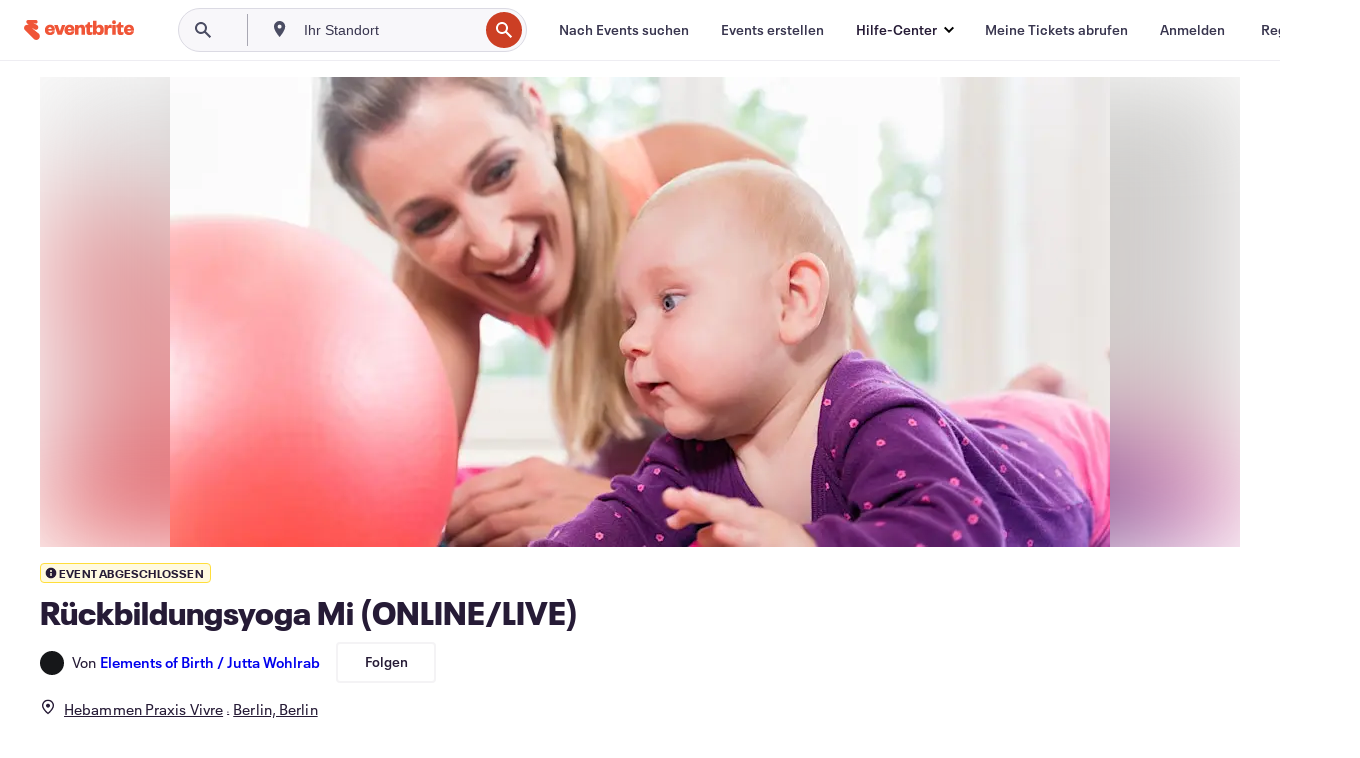

--- FILE ---
content_type: text/html; charset=utf-8
request_url: https://www.eventbrite.com/e/ruckbildungsyoga-mi-onlinelive-tickets-148690975711
body_size: 30608
content:
<!DOCTYPE html><html lang="de-de"><head><meta charSet="utf-8"/><meta name="viewport" content="width=device-width"/><title>Rückbildungsyoga Mi (ONLINE/LIVE) Tickets, Di., 25. Apr. 2023 um 19:00 | Eventbrite</title><meta name="description" content="Eventbrite – Elements of Birth / Jutta Wohlrab präsentiert Rückbildungsyoga Mi (ONLINE/LIVE) – Dienstag, 25. April 2023 im Hebammen Praxis Vivre, Berlin, Berlin. Hier findest du Event- und Ticketinformationen."/><link rel="preconnect" href="https://cdn.evbstatic.com"/><link rel="dns-prefetch" href="https://cdn.evbstatic.com"/><link rel="preconnect" href="https://img.evbuc.com"/><link rel="dns-prefetch" href="https://img.evbuc.com"/><link rel="icon" type="image/png" href="https://cdn.evbstatic.com/s3-build/perm_001/8e1e99/django/images/favicons/favicon-32x32.png" sizes="32x32"/><link rel="icon" type="image/png" href="https://cdn.evbstatic.com/s3-build/perm_001/317aa1/django/images/favicons/favicon-194x194.png" sizes="194x194"/><link rel="icon" type="image/png" href="https://cdn.evbstatic.com/s3-build/perm_001/4f7930/django/images/favicons/favicon-96x96.png" sizes="96x96"/><link rel="icon" type="image/png" href="https://cdn.evbstatic.com/s3-build/perm_001/8730ae/django/images/favicons/android-chrome-192x192.png" sizes="192x192"/><link rel="icon" type="image/png" href="https://cdn.evbstatic.com/s3-build/perm_001/765d40/django/images/favicons/favicon-16x16.png" sizes="16x16"/><link rel="shortcut icon" href="https://cdn.evbstatic.com/s3-build/perm_001/b61505/django/images/favicons/favicon.ico"/><link rel="apple-touch-icon" href="https://cdn.evbstatic.com/s3-build/perm_001/8730ae/django/images/touch_icons/apple-touch-icon-180x180.png"/><link rel="manifest" href="https://cdn.evbstatic.com/s3-build/perm_001/befbf7/django/images/favicons/manifest.webmanifest"/><meta name="apple-mobile-web-app-title" content="Eventbrite"/><meta name="application-name" content="Eventbrite"/><meta name="msapplication-TileColor" content="#f6682f"/><meta name="theme-color" content="#f6682f"/><meta name="msapplication-TileImage" content="https://cdn.evbstatic.com/s3-build/perm_001/8ad267/django/images/favicons/mstile-144x144.png"/><meta name="y_key" content="d92e23811007b438"/><meta name="msvalidate.01" content="A9AB07B7E430E4608E0BC57AFA5004AA"/><meta property="fb:app_id" content="28218816837"/><meta property="og:site_name" content="Eventbrite"/><meta property="og:image" content="/e/_next/image?url=https%3A%2F%2Fimg.evbuc.com%2Fhttps%253A%252F%252Fcdn.evbuc.com%252Fimages%252F745408299%252F14040293865%252F1%252Foriginal.20240417-022804%3Fw%3D480%26auto%3Dformat%252Ccompress%26q%3D75%26sharp%3D10%26rect%3D0%252C161%252C5760%252C2880%26s%3D1a1843dc0a134b39b6efd6f916312307&amp;w=940&amp;q=75"/><meta property="og:title" content="Rückbildungsyoga Mi (ONLINE/LIVE)"/><meta property="og:description" content="Rückbildungsyoga mit Hebamme Jutta Wohlrab."/><meta property="og:url" content="https://www.eventbrite.com/e/ruckbildungsyoga-mi-onlinelive-tickets-148690975711"/><meta property="og:type" content="events.event"/><meta name="twitter:card" content="summary_large_image"/><meta name="twitter:site" content="@eventbrite"/><meta name="twitter:title" content="Rückbildungsyoga Mi (ONLINE/LIVE)"/><meta name="twitter:description" content="Rückbildungsyoga mit Hebamme Jutta Wohlrab."/><meta name="twitter:image" content="/e/_next/image?url=https%3A%2F%2Fimg.evbuc.com%2Fhttps%253A%252F%252Fcdn.evbuc.com%252Fimages%252F745408299%252F14040293865%252F1%252Foriginal.20240417-022804%3Fw%3D480%26auto%3Dformat%252Ccompress%26q%3D75%26sharp%3D10%26rect%3D0%252C161%252C5760%252C2880%26s%3D1a1843dc0a134b39b6efd6f916312307&amp;w=940&amp;q=75"/><meta name="twitter:app:name:iphone" content="Eventbrite"/><meta name="twitter:app:url:iphone" content="com-eventbrite-attendee://event/148690975711/?referrer=eiosurlxtcar&amp;slug=ruckbildungsyoga-mi-onlinelive-tickets-148690975711"/><meta name="twitter:app:id:iphone" content="487922291"/><meta name="twitter:app:name:googleplay" content="Eventbrite"/><meta name="twitter:app:url:googleplay" content="com-eventbrite-attendee://event/148690975711/?referrer=eandurlxtcar&amp;slug=ruckbildungsyoga-mi-onlinelive-tickets-148690975711"/><meta name="twitter:app:id:googleplay" content="com.eventbrite.attendee"/><meta name="robots" content="noindex, nofollow"/><link rel="canonical" href="https://www.eventbrite.com/e/ruckbildungsyoga-mi-onlinelive-tickets-148690975711"/><link rel="alternate" href="android-app://com.eventbrite.attendee/http/www.eventbrite.com/e/148690975711?referrer=eandurlxgoog"/><meta name="keywords" content="Eventbrite, Rückbildungsyoga Mi (ONLINE/LIVE), Rückbildungsyoga Mi (ONLINE/LIVE) tickets, Rückbildungsyoga Mi (ONLINE/LIVE) Berlin, Rückbildungsyoga Mi (ONLINE/LIVE) Berlin tickets"/><meta property="og:determiner" content="an"/><meta property="og:locale" content="de_DE"/><meta property="event:location:latitude" content="52.49281000000001"/><meta property="event:location:longitude" content="13.39269999999999"/><meta property="event:start_time" content="2023-04-25T19:00:00+02:00"/><meta property="event:end_time" content="2023-04-25T22:00:00+02:00"/><meta name="twitter:label1" content="Where"/><meta name="twitter:data1" content="Solmsstraße 12, 10961 Berlin"/><meta name="twitter:label2" content="When"/><meta name="twitter:data2" content="Di., 25. Apr. 2023 um 19:00"/><meta property="al:ios:app_name" content="Eventbrite"/><meta property="al:ios:url" content="com-eventbrite-attendee://event/148690975711/?referrer=eiosurlxfbk&amp;slug=ruckbildungsyoga-mi-onlinelive-tickets-148690975711"/><meta property="al:ios:app_store_id" content="487922291"/><meta property="al:android:app_name" content="Eventbrite"/><meta property="al:android:url" content="com-eventbrite-attendee://event/148690975711/?referrer=eandurlxfbk&amp;slug=ruckbildungsyoga-mi-onlinelive-tickets-148690975711"/><meta property="al:android:package" content="com.eventbrite.attendee"/><script type="application/ld+json">{"@context":"https://schema.org","@type":"WebPage","name":"Rückbildungsyoga Mi (ONLINE/LIVE)","speakable":{"@type":"SpeakableSpecification","xPath":["/html/head/meta[@property='og:title']/@content","/html/head/meta[@name='description']/@content"]},"url":"https://www.eventbrite.com/e/ruckbildungsyoga-mi-onlinelive-tickets-148690975711"}</script><meta name="next-head-count" content="52"/><link rel="preconnect" href="https://www.googletagmanager.com"/><link rel="dns-prefetch" href="https://www.googletagmanager.com"/><link rel="preconnect" href="https://cdntranscend.eventbrite.com"/><link rel="dns-prefetch" href="https://cdntranscend.eventbrite.com"/><link rel="preconnect" href="https://synctranscend.eventbrite.com"/><link rel="dns-prefetch" href="https://synctranscend.eventbrite.com"/><link rel="preload" href="/e/_next/static/css/02093760c5d8b1c1.css" as="style"/><link rel="stylesheet" href="/e/_next/static/css/02093760c5d8b1c1.css" data-n-g=""/><link rel="preload" href="/e/_next/static/css/738b6ff0318a552b.css" as="style"/><link rel="stylesheet" href="/e/_next/static/css/738b6ff0318a552b.css" data-n-p=""/><link rel="preload" href="/e/_next/static/css/2991ef5a3eca558b.css" as="style"/><link rel="stylesheet" href="/e/_next/static/css/2991ef5a3eca558b.css" data-n-p=""/><link rel="preload" href="/e/_next/static/css/e5d5a1619c2f2b30.css" as="style"/><link rel="stylesheet" href="/e/_next/static/css/e5d5a1619c2f2b30.css" data-n-p=""/><noscript data-n-css=""></noscript><script defer="" nomodule="" src="/e/_next/static/chunks/polyfills-42372ed130431b0a.js"></script><script src="https://cdntranscend.eventbrite.com/cm/f2747157-cf59-4ef1-8703-018defe51764/airgap.js" data-sync-endpoint="https://synctranscend.eventbrite.com/consent-manager/f2747157-cf59-4ef1-8703-018defe51764" data-ui-z-index="550" data-tracker-overrides="[...] GoogleConsentMode:security_storage=Essential" data-protect-realms="self" data-ui-shadow-root="open" data-locale="de-DE" data-local-sync="allow-network-observable" defer="" data-nscript="beforeInteractive"></script><script src="/e/_next/static/chunks/webpack-c15d66003fd4193d.js" defer=""></script><script src="/e/_next/static/chunks/framework-e50727edcc3f8dd1.js" defer=""></script><script src="/e/_next/static/chunks/main-08c4ebf054f16314.js" defer=""></script><script src="/e/_next/static/chunks/pages/_app-238a4a0cf85bed4b.js" defer=""></script><script src="/e/_next/static/chunks/29107295-df43163515f334f5.js" defer=""></script><script src="/e/_next/static/chunks/3b999911-d1b09777fcae2a5f.js" defer=""></script><script src="/e/_next/static/chunks/720-62138106b4a369a2.js" defer=""></script><script src="/e/_next/static/chunks/253-df8210fcb4a67135.js" defer=""></script><script src="/e/_next/static/chunks/67-39889d8248f2a4cf.js" defer=""></script><script src="/e/_next/static/chunks/518-90d29cfbcd7172b2.js" defer=""></script><script src="/e/_next/static/chunks/pages/%5Bslug%5D-2e3e53494d2a852e.js" defer=""></script><script src="/e/_next/static/k89dYuLlbIpYj0w4SVq1B/_buildManifest.js" defer=""></script><script src="/e/_next/static/k89dYuLlbIpYj0w4SVq1B/_ssgManifest.js" defer=""></script></head><body><div id="__next"><div class="Wrapper_root__I0U__"><div class="Header_wrapper__PJAKW" data-testid="header"><div class="Header_content__ENXbo"><div class="GlobalHeader_root__EygkN"><header class="GlobalNav_main__TKMYj GlobalNav_withSearchDropdown__tg5SY"><nav aria-label="Hauptnavigation" data-testid="global-nav" class="GlobalNav_navContainer__FaUOE"><div class="GlobalNav_navWrapper__SB1gg"><div class="GlobalNav_mobileNavTopSection__IYbk0"><div class="GlobalNav_logo__pEVT_" tabindex="-1"><a href="https://www.eventbrite.com/" aria-label="Startseite" style="background-color:transparent" class="Logo_desktop__fUTDP" tabindex="0" data-heap-id="seo-global-nav-logo-desktop-click"><i class="VectorImage_root__WUP6V Icon_brand-small__W03p9 VectorImage_color-ui-orange__cuRZ_ VectorImage_block__vmOim VectorImage_sizeReset__f7Ctk" title="Eventbrite" data-testid="icon" style="height:auto;width:110px"><svg id="logo-wordmark-brand_svg__Layer_1" x="0" y="0" viewBox="0 0 2300 400.8" xml:space="preserve"><style>
        .logo-wordmark-brand_svg__st3{fill:#221d19}
    </style><g><g><path class="logo-wordmark-brand_svg__st3" d="M794 99.5l-43.2 123H749l-43.1-123h-75.6l73.8 198h85.8l73.8-198zM1204.1 94.1c-29.8 0-53.4 13.3-64 35.1V99.5h-72v198.1h72v-97.3c0-29.8 9.8-49.3 34.2-49.3 21.8 0 29.4 14.2 29.4 41.3v105.2h72V173.2c0-41.3-17.4-79.1-71.6-79.1zM1753.1 134.6V99.5h-72v198.1h72V207c0-33.3 16.5-47.7 43.1-47.7 13.8 0 28.9 2.7 38.7 8.5v-68c-4.9-4-15.6-7.6-27.6-7.6-26.2 0-47.1 20.2-54.2 42.4zM1846.9 99.5h72v198.1h-72z"></path><circle class="logo-wordmark-brand_svg__st3" cx="1882.9" cy="44.9" r="40.7"></circle><path class="logo-wordmark-brand_svg__st3" d="M2028.9 221.5v-72.4h51.6V99.4h-51.6V44.8h-43.2c0 30.2-24.5 54.6-54.7 54.6v49.7h26.7v93.2c0 46.7 31.5 60.4 64.9 60.4 27.1 0 44.4-6.7 59.6-17.8v-46.6c-12 4.9-21.8 6.7-30.6 6.7-14.7.1-22.7-6.6-22.7-23.5zM1402 245.1s-.1 0 0 0h-.2c-14.6 0-22.5-6.7-22.5-23.5v-72.4h51.6V99.4h-51.6V44.8h-43.2c0 30.2-24.5 54.6-54.7 54.6h-.1v49.7h26.7v93.2c0 46.7 31.5 60.4 64.9 60.4 27.1 0 44.4-6.7 59.6-17.8v-46.6c-11.9 4.9-21.7 6.8-30.5 6.8zM1402 245.1h-.1.1c-.1 0 0 0 0 0zM543.9 94.2c-61.7 0-107.9 44.9-107.9 107.5 0 63.1 45.3 101.3 108.8 101.3 57.7 0 92.2-30.1 100.4-76h-59.1c-6.7 15.5-19.1 22.2-38.6 22.2-21.8 0-39.5-11.5-41.3-36h139v-20c-.1-53.7-35.2-99-101.3-99zM507 178.6c2.7-18.7 12.9-32.9 36-32.9 21.3 0 32.9 15.1 33.8 32.9H507zM954.1 94.2c-61.7 0-107.9 44.9-107.9 107.5 0 63.1 45.3 101.3 108.8 101.3 57.7 0 92.2-30.1 100.4-76h-59.1c-6.7 15.5-19.1 22.2-38.6 22.2-21.8 0-39.5-11.5-41.3-36h139v-20c0-53.7-35.1-99-101.3-99zm-36.9 84.4c2.7-18.7 12.9-32.9 36-32.9 21.3 0 32.9 15.1 33.8 32.9h-69.8zM2300 193.2c0-53.7-35.1-99-101.3-99-61.7 0-107.9 44.9-107.9 107.5 0 63.1 45.3 101.3 108.8 101.3 57.7 0 92.2-30.1 100.4-76h-59.1c-6.7 15.5-19.1 22.2-38.6 22.2-21.8 0-39.5-11.5-41.3-36h139v-20zm-138.1-14.6c2.7-18.7 12.9-32.9 36-32.9 21.3 0 32.9 15.1 33.8 32.9h-69.8zM1582 93.8c-33.3 0-55.6 16-65.4 39.6v-116h-72v280.1h55.6l12.4-34.2c11.1 24 36 39.6 68 39.6 59.6 0 89.4-45.8 89.4-104.5 0-58.4-29.8-104.6-88-104.6zm-25.3 153.4c-24.5 0-40-18.7-40-47.6V197c0-28.5 15.6-47.1 40-47.1 28 0 40.9 20 40.9 48.5 0 28.8-12.9 48.8-40.9 48.8z"></path></g><path class="logo-wordmark-brand_svg__st3" d="M302.8 269L170.1 165.6c-2.2-1.7.1-5.1 2.5-3.7l51.8 29c23.5 13.2 53.2 5.5 67.4-17.3 15-24.1 7.1-55.8-17.5-70l-76-43.9c-2.4-1.4-.6-5.1 2-4l34.9 14c.1 0 .9.3 1.2.4 3.7 1.3 7.7 2 11.8 2 18.9 0 34.5-15 35.8-32.8C285.7 16.1 268.1 0 247 0H85.6C64.9 0 47.4 16.9 47.7 37.6c.1 11 5.1 20.8 12.8 27.5 5.8 5.1 25.4 20.7 34.7 28.2 1.7 1.3.7 4-1.4 4H61.5C27.5 97.5 0 125.1 0 159.1c0 17.2 7 32.7 18.4 44l187.1 177.8c13.2 12.3 31 19.9 50.5 19.9 41 0 74.2-33.2 74.2-74.2-.1-23.2-10.7-44-27.4-57.6z"></path></g></svg><span class="VectorImage_hiddenAccessible__ZVBz6">Eventbrite</span></i></a><a href="https://www.eventbrite.com/" aria-label="Startseite" style="background-color:transparent" class="Logo_mobile__3WGcN" tabindex="0" data-heap-id="seo-global-nav-logo-mobile-click"><i class="VectorImage_root__WUP6V Icon_brand-small__W03p9 VectorImage_color-ui-orange__cuRZ_ VectorImage_block__vmOim VectorImage_sizeReset__f7Ctk" title="Eventbrite" data-testid="icon" style="height:24px;width:24px"><svg id="logo-e-brand_svg__Layer_1" x="0" y="0" viewBox="0 0 1000 1213.9" xml:space="preserve" data-testid="icon-logo-e-brand"><style></style><g><path d="M917 814.9L515.3 501.7c-6.7-5.1.2-15.4 7.5-11.3l156.9 87.9c71.1 39.9 161 16.8 204.1-52.4 45.4-73 21.4-169.1-53.2-212.2L600.4 180.6c-7.3-4.3-1.9-15.3 6-12.2l105.8 42.3c.2.1 2.7 1 3.7 1.3 11.2 3.9 23.3 6.1 35.9 6.1 57.4 0 104.5-45.4 108.6-99.4C865.5 48.9 812 0 748.2 0h-489c-62.8 0-115.5 51.3-114.7 113.9.4 33.3 15.3 63 38.7 83.4 17.6 15.3 76.9 62.8 105.1 85.3 5 4 2.2 12.1-4.3 12.1h-97.9C83.2 295.3 0 378.9 0 482c0 52.1 21.3 99.2 55.6 133.1l566.6 538.5c40.1 37.4 93.9 60.3 153.1 60.3 124.1 0 224.7-100.6 224.7-224.7 0-70.3-32.4-133.1-83-174.3z" style="fill:var(--svg-fill, #221d19)"></path></g></svg><span class="VectorImage_hiddenAccessible__ZVBz6">Eventbrite</span></i></a></div><div class="GlobalNav_mobileNavLinks__9G7bt"><ul class="GlobalNav_mobileNavLinkContainer__Oynce"><li class="GlobalNav_mobileNavListLink__xnUEM"><a class="NavLink_main__7QnSd GlobalNav_mobileLogin__aVMSh" href="/signin/signup?referrer=%2Fmytickets" data-testid="navLink" aria-label="Meine Tickets abrufen" data-heap-id="seo-global-nav-link-find-my-tickets-click"><span aria-label="Meine Tickets abrufen">Meine Tickets abrufen</span></a></li><li class="GlobalNav_mobileNavListLink__xnUEM"><a class="NavLink_main__7QnSd GlobalNav_mobileLogin__aVMSh" href="/signin/" data-testid="navLink" aria-label="Anmelden" data-heap-id="seo-global-nav-link-login-click" rel="nofollow"><span aria-label="Anmelden">Anmelden</span></a></li><li class="GlobalNav_mobileNavListLink__xnUEM"><a class="NavLink_main__7QnSd GlobalNav_mobileSignup__iMZqx" href="/signin/" data-testid="navLink" aria-label="Registrieren" data-heap-id="seo-global-nav-link-signup-click" rel="nofollow"><span aria-label="Registrieren">Registrieren</span></a></li><li data-heap-id="seo-global-nav-dropdown-mobile-click" class="MobileDropdown_mobileDropdown__pEEfU" tabindex="0"><i class="Icon_root__1kdkz Icon_icon-small__1kdkz" aria-hidden="true"><svg xmlns="http://www.w3.org/2000/svg" width="24" height="24" fill="#3A3247" viewBox="0 0 24 24"><path d="M20 5H4v2h16zM4 11h16v2H4zm0 6h16v2H4z" clip-rule="evenodd"></path></svg></i><i class="Icon_root__1kdkz Icon_icon-small__1kdkz" aria-hidden="true"><svg xmlns="http://www.w3.org/2000/svg" width="24" height="24" fill="#3A3247" viewBox="0 0 24 24"><path d="m13.4 12 3.5-3.5-1.4-1.4-3.5 3.5-3.5-3.5-1.4 1.4 3.5 3.5-3.5 3.5 1.4 1.4 3.5-3.5 3.5 3.5 1.4-1.4z"></path></svg></i><ul class="Dropdown_dropdown__YXyCC" aria-label="Untermenü" data-testid="global-nav-dropdown"><li data-testid="link-container__level1" class="Dropdown_navLinkContainer__qSMqu"><a class="NavLink_main__7QnSd Dropdown_navLinkDropdown__ONM3Z" href="https://www.eventbrite.com/d/local/events/" data-testid="navLink" aria-label="Nach Events suchen" data-heap-id="seo-global-nav-link-find-events-click"><span data-testid="navLink-icon" class=""><i class="Icon_root__1kdkz Icon_icon-small__1kdkz" aria-hidden="true"><i class="Icon_root__1kdkz Icon_icon-small__1kdkz" aria-hidden="true"><svg xmlns="http://www.w3.org/2000/svg" width="24" height="24" fill="#3A3247" viewBox="0 0 24 24"><path d="M10 13h4v-2h-4zm6 5h-.413c-.603-1.437-1.833-2.424-3.587-2.424S9.016 16.563 8.413 18H8V6h.413C9.016 7.437 10.246 8.424 12 8.424S14.984 7.437 15.587 6H16zM14 4s0 2.424-2 2.424S10 4 10 4H6v16h4s0-2.424 2-2.424S14 20 14 20h4V4z" clip-rule="evenodd"></path></svg></i></i></span><span aria-label="Nach Events suchen">Nach Events suchen</span></a></li><li class="NestedDropdownItem_nestedDropdownTrigger__Uy9jy" tabindex="-1"><span data-heap-id="seo-global-nav-dropdown-create-events-click" class="NestedDropdownItem_titleContainer__Sbs6i" tabindex="0"><span class="NestedDropdownItem_iconContainer__4_eWV"><i class="VectorImage_root__WUP6V Icon_icon-small__XzE_u" data-testid="icon" aria-hidden="true"><i class="Icon_root__1kdkz Icon_icon-small__1kdkz" aria-hidden="true"><svg xmlns="http://www.w3.org/2000/svg" width="24" height="24" fill="#3A3247" viewBox="0 0 24 24"><path d="M17 6.5v-2h-2v2H9v-2H7v2H5v13h14v-13zm0 11H7v-7h10v8z" clip-rule="evenodd"></path></svg></i></i></span><span>Events erstellen</span><span class="NestedDropdownItem_arrowIcons___9WCC"><i class="VectorImage_root__WUP6V Icon_icon-small__XzE_u" data-testid="icon" aria-hidden="true"><svg id="chevron-up-chunky_svg__eds-icon--chevron-up-chunky_svg" x="0" y="0" viewBox="0 0 24 24" xml:space="preserve"><path id="chevron-up-chunky_svg__eds-icon--chevron-up-chunky_base" fill-rule="evenodd" clip-rule="evenodd" d="M17 13.8l-5-5-5 5 1.4 1.4 3.6-3.6 3.6 3.6z"></path></svg></i><i class="VectorImage_root__WUP6V Icon_icon-small__XzE_u" data-testid="icon" aria-hidden="true"><svg id="chevron-down-chunky_svg__eds-icon--chevron-down-chunky_svg" x="0" y="0" viewBox="0 0 24 24" xml:space="preserve"><path id="chevron-down-chunky_svg__eds-icon--chevron-down-chunky_base" fill-rule="evenodd" clip-rule="evenodd" d="M7 10.2l5 5 5-5-1.4-1.4-3.6 3.6-3.6-3.6z"></path></svg></i></span></span><ul class="NestedDropdownItem_submenu__AEFUz" aria-label="Untermenü"><li data-heap-id="seo-global-nav-dropdown-solutions-click" tabindex="0" class="SecondaryDropdown_secondaryDropdownTrigger__LdiJI" data-globalnav-text="Solutions"><span class="SecondaryDropdown_titleContainer__I9fMi"><span>Lösungen</span><span class="SecondaryDropdown_iconContainer__NsW__"><i class="VectorImage_root__WUP6V Icon_icon-small__XzE_u" data-testid="icon" aria-hidden="true"><svg id="chevron-right-chunky_svg__eds-icon--chevron-right-chunky_svg" x="0" y="0" viewBox="0 0 24 24" xml:space="preserve"><path id="chevron-right-chunky_svg__eds-icon--chevron-right-chunky_base" fill-rule="evenodd" clip-rule="evenodd" d="M10.2 17l5-5-5-5-1.4 1.4 3.6 3.6-3.6 3.6z"></path></svg></i></span></span><ul class="SecondaryDropdown_secondaryDropdown__Uvo7a"><button tabindex="0"><svg id="chevron-left-chunky_svg__eds-icon--chevron-left-chunky_svg" x="0" y="0" viewBox="0 0 24 24" xml:space="preserve"><path id="chevron-left-chunky_svg__eds-icon--chevron-left-chunky_base" fill-rule="evenodd" clip-rule="evenodd" d="M13.8 7l-5 5 5 5 1.4-1.4-3.6-3.6 3.6-3.6z"></path></svg>Lösungen</button><li class="SecondaryDropdown_navLinkContainer__zJNIf"><a class="NavLink_main__7QnSd SecondaryDropdown_navLinkDropdown__cJNKF" href="https://www.eventbrite.com/l/sell-tickets/" data-testid="navLink" aria-label="Event-Ticketverkauf" data-heap-id="seo-global-nav-link-event-ticketing-click"><span aria-label="Event-Ticketverkauf">Event-Ticketverkauf</span></a></li><li class="SecondaryDropdown_navLinkContainer__zJNIf"><a class="NavLink_main__7QnSd SecondaryDropdown_navLinkDropdown__cJNKF" href="https://www.eventbrite.com/l/event-marketing-platform/" data-testid="navLink" aria-label="Eventmarketing-Plattform" data-heap-id="seo-global-nav-link-marketing-suite-click"><span aria-label="Eventmarketing-Plattform">Eventmarketing-Plattform</span></a></li><li class="SecondaryDropdown_navLinkContainer__zJNIf"><a class="NavLink_main__7QnSd SecondaryDropdown_navLinkDropdown__cJNKF" href="https://www.eventbrite.com/l/eventbrite-ads/" data-testid="navLink" aria-label="Eventbrite-Werbeanzeigen" data-heap-id="seo-global-nav-link-eventbrite-ads-click"><span aria-label="Eventbrite-Werbeanzeigen">Eventbrite-Werbeanzeigen</span></a></li><li class="SecondaryDropdown_navLinkContainer__zJNIf"><a class="NavLink_main__7QnSd SecondaryDropdown_navLinkDropdown__cJNKF" href="https://www.eventbrite.com/l/event-payment/" data-testid="navLink" aria-label="Finanzen" data-heap-id="seo-global-nav-link-payments-click"><span aria-label="Finanzen">Finanzen</span></a></li></ul></li><li data-heap-id="seo-global-nav-dropdown-industry-click" tabindex="0" class="SecondaryDropdown_secondaryDropdownTrigger__LdiJI" data-globalnav-text="Industry"><span class="SecondaryDropdown_titleContainer__I9fMi"><span>Branche</span><span class="SecondaryDropdown_iconContainer__NsW__"><i class="VectorImage_root__WUP6V Icon_icon-small__XzE_u" data-testid="icon" aria-hidden="true"><svg id="chevron-right-chunky_svg__eds-icon--chevron-right-chunky_svg" x="0" y="0" viewBox="0 0 24 24" xml:space="preserve"><path id="chevron-right-chunky_svg__eds-icon--chevron-right-chunky_base" fill-rule="evenodd" clip-rule="evenodd" d="M10.2 17l5-5-5-5-1.4 1.4 3.6 3.6-3.6 3.6z"></path></svg></i></span></span><ul class="SecondaryDropdown_secondaryDropdown__Uvo7a"><button tabindex="0"><svg id="chevron-left-chunky_svg__eds-icon--chevron-left-chunky_svg" x="0" y="0" viewBox="0 0 24 24" xml:space="preserve"><path id="chevron-left-chunky_svg__eds-icon--chevron-left-chunky_base" fill-rule="evenodd" clip-rule="evenodd" d="M13.8 7l-5 5 5 5 1.4-1.4-3.6-3.6 3.6-3.6z"></path></svg>Branche</button><li class="SecondaryDropdown_navLinkContainer__zJNIf"><a class="NavLink_main__7QnSd SecondaryDropdown_navLinkDropdown__cJNKF" href="https://www.eventbrite.com/l/music/" data-testid="navLink" aria-label="Musik" data-heap-id="seo-global-nav-link-music-click"><span aria-label="Musik">Musik</span></a></li><li class="SecondaryDropdown_navLinkContainer__zJNIf"><a class="NavLink_main__7QnSd SecondaryDropdown_navLinkDropdown__cJNKF" href="https://www.eventbrite.com/l/food-drink-event-ticketing/" data-testid="navLink" aria-label="Essen und Trinken" data-heap-id="seo-global-nav-link-food-&amp;-beverage-click"><span aria-label="Essen und Trinken">Essen und Trinken</span></a></li><li class="SecondaryDropdown_navLinkContainer__zJNIf"><a class="NavLink_main__7QnSd SecondaryDropdown_navLinkDropdown__cJNKF" href="https://www.eventbrite.com/l/performing-arts/" data-testid="navLink" aria-label="Darstellende Künste" data-heap-id="seo-global-nav-link-performing-arts-click"><span aria-label="Darstellende Künste">Darstellende Künste</span></a></li><li class="SecondaryDropdown_navLinkContainer__zJNIf"><a class="NavLink_main__7QnSd SecondaryDropdown_navLinkDropdown__cJNKF" href="https://www.eventbrite.com/l/npo/" data-testid="navLink" aria-label="Wohltätigkeits- und Spendenaktionen" data-heap-id="seo-global-nav-link-charity-&amp;-causes-click"><span aria-label="Wohltätigkeits- und Spendenaktionen">Wohltätigkeits- und Spendenaktionen</span></a></li><li class="SecondaryDropdown_navLinkContainer__zJNIf"><a class="NavLink_main__7QnSd SecondaryDropdown_navLinkDropdown__cJNKF" href="https://www.eventbrite.com/l/host-retail-events/" data-testid="navLink" aria-label="Einzelhandel" data-heap-id="seo-global-nav-link-retail-click"><span aria-label="Einzelhandel">Einzelhandel</span></a></li></ul></li><li data-heap-id="seo-global-nav-dropdown-event-types-click" tabindex="0" class="SecondaryDropdown_secondaryDropdownTrigger__LdiJI" data-globalnav-text="Event Types"><span class="SecondaryDropdown_titleContainer__I9fMi"><span>Eventtypen</span><span class="SecondaryDropdown_iconContainer__NsW__"><i class="VectorImage_root__WUP6V Icon_icon-small__XzE_u" data-testid="icon" aria-hidden="true"><svg id="chevron-right-chunky_svg__eds-icon--chevron-right-chunky_svg" x="0" y="0" viewBox="0 0 24 24" xml:space="preserve"><path id="chevron-right-chunky_svg__eds-icon--chevron-right-chunky_base" fill-rule="evenodd" clip-rule="evenodd" d="M10.2 17l5-5-5-5-1.4 1.4 3.6 3.6-3.6 3.6z"></path></svg></i></span></span><ul class="SecondaryDropdown_secondaryDropdown__Uvo7a"><button tabindex="0"><svg id="chevron-left-chunky_svg__eds-icon--chevron-left-chunky_svg" x="0" y="0" viewBox="0 0 24 24" xml:space="preserve"><path id="chevron-left-chunky_svg__eds-icon--chevron-left-chunky_base" fill-rule="evenodd" clip-rule="evenodd" d="M13.8 7l-5 5 5 5 1.4-1.4-3.6-3.6 3.6-3.6z"></path></svg>Eventtypen</button><li class="SecondaryDropdown_navLinkContainer__zJNIf"><a class="NavLink_main__7QnSd SecondaryDropdown_navLinkDropdown__cJNKF" href="https://www.eventbrite.com/l/music-venues/" data-testid="navLink" aria-label="Konzerte" data-heap-id="seo-global-nav-link-concerts-click"><span aria-label="Konzerte">Konzerte</span></a></li><li class="SecondaryDropdown_navLinkContainer__zJNIf"><a class="NavLink_main__7QnSd SecondaryDropdown_navLinkDropdown__cJNKF" href="https://www.eventbrite.com/l/create-a-workshop/" data-testid="navLink" aria-label="Schulungen und Workshops" data-heap-id="seo-global-nav-link-classes-&amp;-workshops-click"><span aria-label="Schulungen und Workshops">Schulungen und Workshops</span></a></li><li class="SecondaryDropdown_navLinkContainer__zJNIf"><a class="NavLink_main__7QnSd SecondaryDropdown_navLinkDropdown__cJNKF" href="https://www.eventbrite.com/l/festival-solutions/" data-testid="navLink" aria-label="Festivals und Volksfeste" data-heap-id="seo-global-nav-link-festivals-&amp;-fairs-click"><span aria-label="Festivals und Volksfeste">Festivals und Volksfeste</span></a></li><li class="SecondaryDropdown_navLinkContainer__zJNIf"><a class="NavLink_main__7QnSd SecondaryDropdown_navLinkDropdown__cJNKF" href="https://www.eventbrite.com/l/conferences/" data-testid="navLink" aria-label="Meetings und Konferenzen" data-heap-id="seo-global-nav-link-conferences-click"><span aria-label="Meetings und Konferenzen">Meetings und Konferenzen</span></a></li><li class="SecondaryDropdown_navLinkContainer__zJNIf"><a class="NavLink_main__7QnSd SecondaryDropdown_navLinkDropdown__cJNKF" href="https://www.eventbrite.com/l/eventbrite-for-business/" data-testid="navLink" aria-label="Unternehmensevents" data-heap-id="seo-global-nav-link-corporate-events-click"><span aria-label="Unternehmensevents">Unternehmensevents</span></a></li><li class="SecondaryDropdown_navLinkContainer__zJNIf"><a class="NavLink_main__7QnSd SecondaryDropdown_navLinkDropdown__cJNKF" href="https://www.eventbrite.com/l/virtual-events-platform/" data-testid="navLink" aria-label="Online-Events" data-heap-id="seo-global-nav-link-online-events-click"><span aria-label="Online-Events">Online-Events</span></a></li></ul></li><li data-heap-id="seo-global-nav-dropdown-blog-click" tabindex="0" class="SecondaryDropdown_secondaryDropdownTrigger__LdiJI" data-globalnav-text="Blog"><span class="SecondaryDropdown_titleContainer__I9fMi"><span>Blog</span><span class="SecondaryDropdown_iconContainer__NsW__"><i class="VectorImage_root__WUP6V Icon_icon-small__XzE_u" data-testid="icon" aria-hidden="true"><svg id="chevron-right-chunky_svg__eds-icon--chevron-right-chunky_svg" x="0" y="0" viewBox="0 0 24 24" xml:space="preserve"><path id="chevron-right-chunky_svg__eds-icon--chevron-right-chunky_base" fill-rule="evenodd" clip-rule="evenodd" d="M10.2 17l5-5-5-5-1.4 1.4 3.6 3.6-3.6 3.6z"></path></svg></i></span></span><ul class="SecondaryDropdown_secondaryDropdown__Uvo7a"><button tabindex="0"><svg id="chevron-left-chunky_svg__eds-icon--chevron-left-chunky_svg" x="0" y="0" viewBox="0 0 24 24" xml:space="preserve"><path id="chevron-left-chunky_svg__eds-icon--chevron-left-chunky_base" fill-rule="evenodd" clip-rule="evenodd" d="M13.8 7l-5 5 5 5 1.4-1.4-3.6-3.6 3.6-3.6z"></path></svg>Blog</button><li class="SecondaryDropdown_navLinkContainer__zJNIf"><a class="NavLink_main__7QnSd SecondaryDropdown_navLinkDropdown__cJNKF" href="https://www.eventbrite.com/blog/category/tips-and-guides/" data-testid="navLink" aria-label="Tipps und Ratgeber" data-heap-id="seo-global-nav-link-tips-&amp;-guides-click"><span aria-label="Tipps und Ratgeber">Tipps und Ratgeber</span></a></li><li class="SecondaryDropdown_navLinkContainer__zJNIf"><a class="NavLink_main__7QnSd SecondaryDropdown_navLinkDropdown__cJNKF" href="https://www.eventbrite.com/blog/category/news-and-trends/" data-testid="navLink" aria-label="News und Trends" data-heap-id="seo-global-nav-link-news-&amp;-trends-click"><span aria-label="News und Trends">News und Trends</span></a></li><li class="SecondaryDropdown_navLinkContainer__zJNIf"><a class="NavLink_main__7QnSd SecondaryDropdown_navLinkDropdown__cJNKF" href="https://www.eventbrite.com/blog/category/community/" data-testid="navLink" aria-label="Community" data-heap-id="seo-global-nav-link-community-click"><span aria-label="Community">Community</span></a></li><li class="SecondaryDropdown_navLinkContainer__zJNIf"><a class="NavLink_main__7QnSd SecondaryDropdown_navLinkDropdown__cJNKF" href="https://www.eventbrite.com/blog/category/tools-and-features/" data-testid="navLink" aria-label="Tools und Funktionen" data-heap-id="seo-global-nav-link-tools-&amp;-features-click"><span aria-label="Tools und Funktionen">Tools und Funktionen</span></a></li></ul></li></ul></li><li data-testid="link-container__level1" class="Dropdown_navLinkContainer__qSMqu"><a class="NavLink_main__7QnSd Dropdown_navLinkDropdown__ONM3Z" href="https://www.eventbrite.com/resources/" data-testid="navLink" aria-label="Ressourcen-Hub für Veranstalter" data-heap-id="seo-global-nav-link-organizer-resource-hub-click"><span aria-label="Ressourcen-Hub für Veranstalter">Ressourcen-Hub für Veranstalter</span></a></li><li data-testid="link-container__level1" class="Dropdown_navLinkContainer__qSMqu"><a class="NavLink_main__7QnSd Dropdown_navLinkDropdown__ONM3Z" href="https://www.eventbrite.com/organizer/overview/" data-testid="navLink" aria-label="Events erstellen" data-heap-id="seo-global-nav-link-create-events-click"><span aria-label="Events erstellen">Events erstellen</span></a></li><li data-testid="link-container__level1" class="Dropdown_navLinkContainer__qSMqu"><a class="NavLink_main__7QnSd Dropdown_navLinkDropdown__ONM3Z" href="https://www.eventbrite.com/l/contact-eventbrite-sales/" data-testid="navLink" aria-label="Vertrieb kontaktieren" data-heap-id="seo-global-nav-link-contact-sales-click"><span aria-label="Vertrieb kontaktieren">Vertrieb kontaktieren</span></a></li><li data-testid="link-container__level1" class="Dropdown_navLinkContainer__qSMqu"><a class="NavLink_main__7QnSd Dropdown_navLinkDropdown__ONM3Z" href="https://www.eventbrite.com/signin/signup/?referrer=/manage/events/create/" data-testid="navLink" aria-label="Los geht&#x27;s" data-heap-id="seo-global-nav-link-get-started-click"><span style="color:#3659E3" aria-label="Los geht&#x27;s">Los geht&#x27;s</span></a></li><li class="NestedDropdownItem_nestedDropdownTrigger__Uy9jy" tabindex="-1"><span data-heap-id="seo-global-nav-dropdown-help-center-click" class="NestedDropdownItem_titleContainer__Sbs6i" tabindex="0"><span class="NestedDropdownItem_iconContainer__4_eWV"><i class="VectorImage_root__WUP6V Icon_icon-small__XzE_u" data-testid="icon" aria-hidden="true"><i class="Icon_root__1kdkz Icon_icon-small__1kdkz" aria-hidden="true"><svg xmlns="http://www.w3.org/2000/svg" width="24" height="24" fill="#3A3247" viewBox="0 0 24 24"><path d="M18 12c0-3.308-2.692-6-6-6s-6 2.692-6 6 2.692 6 6 6 6-2.692 6-6m2 0a8 8 0 1 1-16 0 8 8 0 0 1 16 0m-7.152 1.9a74 74 0 0 0 1.298-2.205q.408-.735.556-1.161.148-.428.148-.834 0-.68-.303-1.174-.302-.495-.902-.76-.6-.266-1.464-.266-1.446 0-2.088.661-.643.66-.643 1.91h1.384q0-.47.099-.78a.88.88 0 0 1 .383-.487q.285-.18.803-.18.667 0 .952.297t.284.828q0 .333-.148.735-.149.402-.575 1.156a95 95 0 0 1-1.34 2.26zm-.815 2.72a.92.92 0 0 0 .66-.254.86.86 0 0 0 .267-.648.9.9 0 0 0-.266-.668.9.9 0 0 0-.661-.259q-.42 0-.674.26a.92.92 0 0 0-.253.667q0 .395.253.648.255.255.674.254" clip-rule="evenodd"></path></svg></i></i></span><span>Hilfe-Center</span><span class="NestedDropdownItem_arrowIcons___9WCC"><i class="VectorImage_root__WUP6V Icon_icon-small__XzE_u" data-testid="icon" aria-hidden="true"><svg id="chevron-up-chunky_svg__eds-icon--chevron-up-chunky_svg" x="0" y="0" viewBox="0 0 24 24" xml:space="preserve"><path id="chevron-up-chunky_svg__eds-icon--chevron-up-chunky_base" fill-rule="evenodd" clip-rule="evenodd" d="M17 13.8l-5-5-5 5 1.4 1.4 3.6-3.6 3.6 3.6z"></path></svg></i><i class="VectorImage_root__WUP6V Icon_icon-small__XzE_u" data-testid="icon" aria-hidden="true"><svg id="chevron-down-chunky_svg__eds-icon--chevron-down-chunky_svg" x="0" y="0" viewBox="0 0 24 24" xml:space="preserve"><path id="chevron-down-chunky_svg__eds-icon--chevron-down-chunky_base" fill-rule="evenodd" clip-rule="evenodd" d="M7 10.2l5 5 5-5-1.4-1.4-3.6 3.6-3.6-3.6z"></path></svg></i></span></span><ul class="NestedDropdownItem_submenu__AEFUz" aria-label="Untermenü"><li class="NestedDropdownItem_navLinkContainer__1rQo5"><a class="NavLink_main__7QnSd NestedDropdownItem_navLinkDropdown__uSVbs" href="https://www.eventbrite.com/help/en-us/" data-testid="navLink" aria-label="Hilfe-Center" data-heap-id="seo-global-nav-link-help-center-click"><span aria-label="Hilfe-Center">Hilfe-Center</span></a></li><li class="NestedDropdownItem_navLinkContainer__1rQo5"><a class="NavLink_main__7QnSd NestedDropdownItem_navLinkDropdown__uSVbs" href="https://www.eventbrite.com/help/en-us/articles/319355/where-are-my-tickets/" data-testid="navLink" aria-label="Ihre Tickets finden" data-heap-id="seo-global-nav-link-find-your-tickets-click"><span aria-label="Ihre Tickets finden">Ihre Tickets finden</span></a></li><li class="NestedDropdownItem_navLinkContainer__1rQo5"><a class="NavLink_main__7QnSd NestedDropdownItem_navLinkDropdown__uSVbs" href="https://www.eventbrite.com/help/en-us/articles/647151/how-to-contact-the-event-organizer/" data-testid="navLink" aria-label="Kontaktieren Sie Ihren Veranstalter" data-heap-id="seo-global-nav-link-contact-your-event-organizer-click"><span aria-label="Kontaktieren Sie Ihren Veranstalter">Kontaktieren Sie Ihren Veranstalter</span></a></li></ul></li></ul></li></ul></div></div><div class="GlobalNav_searchBar__gzteN" data-testid="search-bar-wrapper"><div class="SearchBar_searchBarWithLocation__u9KN5" data-testid="header-search"><span class="Typography_root__487rx #585163 Typography_body-md__487rx SearchBar_searchBarContent__dAC2p Typography_align-match-parent__487rx" style="--TypographyColor:#585163"><div class="SearchBar_searchLabelContainer__PphkK" data-heap-id="seo-global-nav-search-bar-search-bar-click"><div class="SearchBar_searchLabel__TlEe5"><form class="SearchInput_searchInput--header__taqph"><div class="InputField_field__D_CyA InputField_basic__LePRQ InputField_hiddenBorder__aWXPy" style="--eds-InputField-bottom-spacing:0px" data-automation="input-field-wrapper" data-testid="input-field-wrapper" data-spec="input-field"><div class="InputField_borderSimulation__R2YzQ"><div class="InputField_internal__XChO9"><span class="InputField_aside__VohZa InputField_asidePrefix__mpX7X InputField_asideIcon__3Ym_n"><i class="VectorImage_root__WUP6V Icon_icon-small__XzE_u" data-testid="icon" aria-hidden="true"><svg id="magnifying-glass-chunky_svg__eds-icon--magnifying-glass-chunky_svg" x="0" y="0" viewBox="0 0 24 24" xml:space="preserve"><path id="magnifying-glass-chunky_svg__eds-icon--magnifying-glass-chunky_base" fill-rule="evenodd" clip-rule="evenodd" d="M10 14c2.2 0 4-1.8 4-4s-1.8-4-4-4-4 1.8-4 4 1.8 4 4 4zm3.5.9c-1 .7-2.2 1.1-3.5 1.1-3.3 0-6-2.7-6-6s2.7-6 6-6 6 2.7 6 6c0 1.3-.4 2.5-1.1 3.4l5.1 5.1-1.5 1.5-5-5.1z"></path></svg></i></span><div class="InputField_inputContainer__vhdjX"><div class="InputField_labelWrapper__fFgkp"><label class="Label_root__ufBPA Label_hiddenAccessible__S92Ty" id="search-autocomplete-input-label" intl="[object Object]" for="search-autocomplete-input" data-testid="eds-label-label"><span class="Label_content__1X8Cy InputField_labelContent__V3f_p">Nach Events suchen</span></label></div><input data-spec="input-field-input-element" class="InputField_input__dueMV" id="search-autocomplete-input" name="search-autocomplete-input" placeholder="Nach Events suchen" type="search" role="" autoComplete="off" enterkeyhint="search" value=""/></div></div></div></div></form></div><div class="SearchBar_mobileSearchBarRightSide__j_cyP" data-testid="search-button-mobile"><div class="SearchButton_root__bDVIq"><button class="SearchButton_searchButton__i9WXW" type="button"><svg aria-label="Such-Button" xmlns="http://www.w3.org/2000/svg" width="36" height="36" fill="none"><circle cx="18" cy="18" r="18"></circle><path fill="#fff" fill-rule="evenodd" d="M20.926 19.426a6 6 0 1 0-1.454 1.468L24.5 26l1.5-1.5-5.074-5.074ZM16 20a4 4 0 1 0 0-8 4 4 0 0 0 0 8Z" clip-rule="evenodd"></path></svg></button></div></div></div><div class="SearchBar_dividerAndLocationContainer__lBgL5"><div class="SearchBar_dividerContainer__AErFW"><hr class="Divider_root__tqFIN Divider_vertical__7YNjO" data-testid="eds-divider" aria-hidden="true" style="background-color:#A9A8B3"/></div><div class="SearchBar_locationContainer__SWI3M"><div class="SearchBar_locationLabel__hl_Me"><div class="LocationInput_locationInput--header__7__KO"><div class="LocationAutocomplete_root__dcN8r" data-testid="location-autocomplete"><div tabindex="-1"><div data-testid="autocomplete-field-wrapper"><div class="AutocompleteField_relative__n83O6"><div class="InputField_field__D_CyA InputField_basic__LePRQ InputField_contentDrivenBorder__BkTit" style="--eds-InputField-bottom-spacing:8px" data-automation="input-field-wrapper" data-testid="input-field-wrapper" data-spec="input-field"><div class="InputField_borderSimulation__R2YzQ InputField_borderSimulationEmpty__RKfVn"><div class="InputField_internal__XChO9"><label class="InputField_aside__VohZa InputField_asidePrefix__mpX7X InputField_asideIcon__3Ym_n" for="location-autocomplete"><i class="VectorImage_root__WUP6V Icon_icon-small__XzE_u" data-testid="icon" aria-hidden="true"><svg id="map-pin-chunky_svg__eds-icon--map-pin-chunky_svg" x="0" y="0" viewBox="0 0 24 24" xml:space="preserve"><path id="map-pin-chunky_svg__eds-icon--map-pin-chunky_base" fill-rule="evenodd" clip-rule="evenodd" d="M11.6 11.6c-1.1 0-2-.9-2-2s.9-2 2-2 2 .9 2 2-.9 2-2 2zm0-7.6C8.5 4 6 6.5 6 9.6 6 13.8 11.6 20 11.6 20s5.6-6.2 5.6-10.4c0-3.1-2.5-5.6-5.6-5.6z"></path></svg></i></label><div class="InputField_inputContainer__vhdjX" data-val="xxxxxxxxxxxx"><div class="InputField_labelWrapper__fFgkp"><label class="Label_root__ufBPA Label_hiddenAccessible__S92Ty" id="location-autocomplete-label" intl="[object Object]" for="location-autocomplete" data-testid="eds-label-label"><span class="Label_content__1X8Cy InputField_labelContent__V3f_p">autocomplete</span></label></div><input data-spec="input-field-input-element" class="InputField_input__dueMV" id="location-autocomplete" type="text" role="combobox" aria-expanded="false" aria-autocomplete="list" aria-owns="location-autocomplete-listbox" autoComplete="off" tabindex="0" value="Ihr Standort"/></div></div></div></div></div></div></div></div></div></div></div></div><div class="SearchBar_desktopSearchBarRightSide__RLCXv" data-testid="search-button-desktop"><div class="SearchButton_root__bDVIq"><button class="SearchButton_searchButton__i9WXW" type="button"><svg aria-label="Such-Button" xmlns="http://www.w3.org/2000/svg" width="36" height="36" fill="none"><circle cx="18" cy="18" r="18"></circle><path fill="#fff" fill-rule="evenodd" d="M20.926 19.426a6 6 0 1 0-1.454 1.468L24.5 26l1.5-1.5-5.074-5.074ZM16 20a4 4 0 1 0 0-8 4 4 0 0 0 0 8Z" clip-rule="evenodd"></path></svg></button></div></div></span></div></div><div class="GlobalNav_inlineLinks__Qpx18"><ul class="NavItemList_main__A1QgG NavItemList_withSearchDropdown__JMfmY"><li class="NavItemList_list__kfXdv"><a class="NavLink_main__7QnSd" href="https://www.eventbrite.com/d/local/events/" data-testid="navLink" aria-label="Nach Events suchen" data-heap-id="seo-global-nav-link-find-events-click"><span aria-label="Nach Events suchen">Nach Events suchen</span></a></li><li class="NavItemList_list__kfXdv"><a class="NavLink_main__7QnSd" href="https://www.eventbrite.com/organizer/overview/" data-testid="navLink" aria-label="Events erstellen" data-heap-id="seo-global-nav-link-create-events-click"><span aria-label="Events erstellen">Events erstellen</span></a></li><li class="NavItemList_list__kfXdv"><div data-heap-id="seo-global-nav-dropdown-help-center-click" class="DesktopDropdown_desktopDropdown__PcgMj" tabindex="0"><div class="DesktopDropdown_dropdownTitle__MoW0F"><span>Hilfe-Center</span><span class="DesktopDropdown_arrowIcons__6_ec5"><i class="VectorImage_root__WUP6V Icon_icon-small__XzE_u" data-testid="icon" aria-hidden="true"><svg id="chevron-up-chunky_svg__eds-icon--chevron-up-chunky_svg" x="0" y="0" viewBox="0 0 24 24" xml:space="preserve"><path id="chevron-up-chunky_svg__eds-icon--chevron-up-chunky_base" fill-rule="evenodd" clip-rule="evenodd" d="M17 13.8l-5-5-5 5 1.4 1.4 3.6-3.6 3.6 3.6z"></path></svg></i><i class="VectorImage_root__WUP6V Icon_icon-small__XzE_u" data-testid="icon" aria-hidden="true"><svg id="chevron-down-chunky_svg__eds-icon--chevron-down-chunky_svg" x="0" y="0" viewBox="0 0 24 24" xml:space="preserve"><path id="chevron-down-chunky_svg__eds-icon--chevron-down-chunky_base" fill-rule="evenodd" clip-rule="evenodd" d="M7 10.2l5 5 5-5-1.4-1.4-3.6 3.6-3.6-3.6z"></path></svg></i></span></div><ul class="Dropdown_dropdown__YXyCC" aria-label="Untermenü" data-testid="global-nav-dropdown"><li data-testid="link-container__level1" class="Dropdown_navLinkContainer__qSMqu"><a class="NavLink_main__7QnSd Dropdown_navLinkDropdown__ONM3Z" href="https://www.eventbrite.com/help/en-us/" data-testid="navLink" aria-label="Hilfe-Center" data-heap-id="seo-global-nav-link-help-center-click"><span aria-label="Hilfe-Center">Hilfe-Center</span></a></li><li data-testid="link-container__level1" class="Dropdown_navLinkContainer__qSMqu"><a class="NavLink_main__7QnSd Dropdown_navLinkDropdown__ONM3Z" href="https://www.eventbrite.com/help/en-us/articles/319355/where-are-my-tickets/" data-testid="navLink" aria-label="Ihre Tickets finden" data-heap-id="seo-global-nav-link-find-your-tickets-click"><span aria-label="Ihre Tickets finden">Ihre Tickets finden</span></a></li><li data-testid="link-container__level1" class="Dropdown_navLinkContainer__qSMqu"><a class="NavLink_main__7QnSd Dropdown_navLinkDropdown__ONM3Z" href="https://www.eventbrite.com/help/en-us/articles/647151/how-to-contact-the-event-organizer/" data-testid="navLink" aria-label="Kontaktieren Sie Ihren Veranstalter" data-heap-id="seo-global-nav-link-contact-your-event-organizer-click"><span aria-label="Kontaktieren Sie Ihren Veranstalter">Kontaktieren Sie Ihren Veranstalter</span></a></li></ul></div></li><li class="NavItemList_list__kfXdv NavItemList_authLink__R_N7u"><a class="NavLink_main__7QnSd NavItemList_findMyTickets__I_dpZ" href="/signin/signup?referrer=%2Fmytickets" data-testid="navLink" aria-label="Meine Tickets abrufen" data-heap-id="seo-global-nav-link-find-my-tickets-click"><span aria-label="Meine Tickets abrufen">Meine Tickets abrufen</span></a></li><li class="NavItemList_list__kfXdv NavItemList_authLink__R_N7u"><a class="NavLink_main__7QnSd NavItemList_login__MUngw" href="/signin/" data-testid="navLink" aria-label="Anmelden" data-heap-id="seo-global-nav-link-login-click" rel="nofollow"><span aria-label="Anmelden">Anmelden</span></a></li><li class="NavItemList_list__kfXdv NavItemList_authLink__R_N7u"><a class="NavLink_main__7QnSd NavItemList_signup__eiY_M" href="/signin/" data-testid="navLink" aria-label="Registrieren" data-heap-id="seo-global-nav-link-signup-click" rel="nofollow"><span aria-label="Registrieren">Registrieren</span></a></li></ul><ul class="GlobalNav_inlineDropdown__Ar_y1"><li data-heap-id="seo-global-nav-dropdown-mobile-click" class="MobileDropdown_mobileDropdown__pEEfU" tabindex="0"><i class="Icon_root__1kdkz Icon_icon-small__1kdkz" aria-hidden="true"><svg xmlns="http://www.w3.org/2000/svg" width="24" height="24" fill="#3A3247" viewBox="0 0 24 24"><path d="M20 5H4v2h16zM4 11h16v2H4zm0 6h16v2H4z" clip-rule="evenodd"></path></svg></i><i class="Icon_root__1kdkz Icon_icon-small__1kdkz" aria-hidden="true"><svg xmlns="http://www.w3.org/2000/svg" width="24" height="24" fill="#3A3247" viewBox="0 0 24 24"><path d="m13.4 12 3.5-3.5-1.4-1.4-3.5 3.5-3.5-3.5-1.4 1.4 3.5 3.5-3.5 3.5 1.4 1.4 3.5-3.5 3.5 3.5 1.4-1.4z"></path></svg></i><ul class="Dropdown_dropdown__YXyCC" aria-label="Untermenü" data-testid="global-nav-dropdown"><li data-testid="link-container__level1" class="Dropdown_navLinkContainer__qSMqu"><a class="NavLink_main__7QnSd Dropdown_navLinkDropdown__ONM3Z" href="https://www.eventbrite.com/d/local/events/" data-testid="navLink" aria-label="Nach Events suchen" data-heap-id="seo-global-nav-link-find-events-click"><span data-testid="navLink-icon" class=""><i class="Icon_root__1kdkz Icon_icon-small__1kdkz" aria-hidden="true"><i class="Icon_root__1kdkz Icon_icon-small__1kdkz" aria-hidden="true"><svg xmlns="http://www.w3.org/2000/svg" width="24" height="24" fill="#3A3247" viewBox="0 0 24 24"><path d="M10 13h4v-2h-4zm6 5h-.413c-.603-1.437-1.833-2.424-3.587-2.424S9.016 16.563 8.413 18H8V6h.413C9.016 7.437 10.246 8.424 12 8.424S14.984 7.437 15.587 6H16zM14 4s0 2.424-2 2.424S10 4 10 4H6v16h4s0-2.424 2-2.424S14 20 14 20h4V4z" clip-rule="evenodd"></path></svg></i></i></span><span aria-label="Nach Events suchen">Nach Events suchen</span></a></li><li class="NestedDropdownItem_nestedDropdownTrigger__Uy9jy" tabindex="-1"><span data-heap-id="seo-global-nav-dropdown-create-events-click" class="NestedDropdownItem_titleContainer__Sbs6i" tabindex="0"><span class="NestedDropdownItem_iconContainer__4_eWV"><i class="VectorImage_root__WUP6V Icon_icon-small__XzE_u" data-testid="icon" aria-hidden="true"><i class="Icon_root__1kdkz Icon_icon-small__1kdkz" aria-hidden="true"><svg xmlns="http://www.w3.org/2000/svg" width="24" height="24" fill="#3A3247" viewBox="0 0 24 24"><path d="M17 6.5v-2h-2v2H9v-2H7v2H5v13h14v-13zm0 11H7v-7h10v8z" clip-rule="evenodd"></path></svg></i></i></span><span>Events erstellen</span><span class="NestedDropdownItem_arrowIcons___9WCC"><i class="VectorImage_root__WUP6V Icon_icon-small__XzE_u" data-testid="icon" aria-hidden="true"><svg id="chevron-up-chunky_svg__eds-icon--chevron-up-chunky_svg" x="0" y="0" viewBox="0 0 24 24" xml:space="preserve"><path id="chevron-up-chunky_svg__eds-icon--chevron-up-chunky_base" fill-rule="evenodd" clip-rule="evenodd" d="M17 13.8l-5-5-5 5 1.4 1.4 3.6-3.6 3.6 3.6z"></path></svg></i><i class="VectorImage_root__WUP6V Icon_icon-small__XzE_u" data-testid="icon" aria-hidden="true"><svg id="chevron-down-chunky_svg__eds-icon--chevron-down-chunky_svg" x="0" y="0" viewBox="0 0 24 24" xml:space="preserve"><path id="chevron-down-chunky_svg__eds-icon--chevron-down-chunky_base" fill-rule="evenodd" clip-rule="evenodd" d="M7 10.2l5 5 5-5-1.4-1.4-3.6 3.6-3.6-3.6z"></path></svg></i></span></span><ul class="NestedDropdownItem_submenu__AEFUz" aria-label="Untermenü"><li data-heap-id="seo-global-nav-dropdown-solutions-click" tabindex="0" class="SecondaryDropdown_secondaryDropdownTrigger__LdiJI" data-globalnav-text="Solutions"><span class="SecondaryDropdown_titleContainer__I9fMi"><span>Lösungen</span><span class="SecondaryDropdown_iconContainer__NsW__"><i class="VectorImage_root__WUP6V Icon_icon-small__XzE_u" data-testid="icon" aria-hidden="true"><svg id="chevron-right-chunky_svg__eds-icon--chevron-right-chunky_svg" x="0" y="0" viewBox="0 0 24 24" xml:space="preserve"><path id="chevron-right-chunky_svg__eds-icon--chevron-right-chunky_base" fill-rule="evenodd" clip-rule="evenodd" d="M10.2 17l5-5-5-5-1.4 1.4 3.6 3.6-3.6 3.6z"></path></svg></i></span></span><ul class="SecondaryDropdown_secondaryDropdown__Uvo7a"><button tabindex="0"><svg id="chevron-left-chunky_svg__eds-icon--chevron-left-chunky_svg" x="0" y="0" viewBox="0 0 24 24" xml:space="preserve"><path id="chevron-left-chunky_svg__eds-icon--chevron-left-chunky_base" fill-rule="evenodd" clip-rule="evenodd" d="M13.8 7l-5 5 5 5 1.4-1.4-3.6-3.6 3.6-3.6z"></path></svg>Lösungen</button><li class="SecondaryDropdown_navLinkContainer__zJNIf"><a class="NavLink_main__7QnSd SecondaryDropdown_navLinkDropdown__cJNKF" href="https://www.eventbrite.com/l/sell-tickets/" data-testid="navLink" aria-label="Event-Ticketverkauf" data-heap-id="seo-global-nav-link-event-ticketing-click"><span aria-label="Event-Ticketverkauf">Event-Ticketverkauf</span></a></li><li class="SecondaryDropdown_navLinkContainer__zJNIf"><a class="NavLink_main__7QnSd SecondaryDropdown_navLinkDropdown__cJNKF" href="https://www.eventbrite.com/l/event-marketing-platform/" data-testid="navLink" aria-label="Eventmarketing-Plattform" data-heap-id="seo-global-nav-link-marketing-suite-click"><span aria-label="Eventmarketing-Plattform">Eventmarketing-Plattform</span></a></li><li class="SecondaryDropdown_navLinkContainer__zJNIf"><a class="NavLink_main__7QnSd SecondaryDropdown_navLinkDropdown__cJNKF" href="https://www.eventbrite.com/l/eventbrite-ads/" data-testid="navLink" aria-label="Eventbrite-Werbeanzeigen" data-heap-id="seo-global-nav-link-eventbrite-ads-click"><span aria-label="Eventbrite-Werbeanzeigen">Eventbrite-Werbeanzeigen</span></a></li><li class="SecondaryDropdown_navLinkContainer__zJNIf"><a class="NavLink_main__7QnSd SecondaryDropdown_navLinkDropdown__cJNKF" href="https://www.eventbrite.com/l/event-payment/" data-testid="navLink" aria-label="Finanzen" data-heap-id="seo-global-nav-link-payments-click"><span aria-label="Finanzen">Finanzen</span></a></li></ul></li><li data-heap-id="seo-global-nav-dropdown-industry-click" tabindex="0" class="SecondaryDropdown_secondaryDropdownTrigger__LdiJI" data-globalnav-text="Industry"><span class="SecondaryDropdown_titleContainer__I9fMi"><span>Branche</span><span class="SecondaryDropdown_iconContainer__NsW__"><i class="VectorImage_root__WUP6V Icon_icon-small__XzE_u" data-testid="icon" aria-hidden="true"><svg id="chevron-right-chunky_svg__eds-icon--chevron-right-chunky_svg" x="0" y="0" viewBox="0 0 24 24" xml:space="preserve"><path id="chevron-right-chunky_svg__eds-icon--chevron-right-chunky_base" fill-rule="evenodd" clip-rule="evenodd" d="M10.2 17l5-5-5-5-1.4 1.4 3.6 3.6-3.6 3.6z"></path></svg></i></span></span><ul class="SecondaryDropdown_secondaryDropdown__Uvo7a"><button tabindex="0"><svg id="chevron-left-chunky_svg__eds-icon--chevron-left-chunky_svg" x="0" y="0" viewBox="0 0 24 24" xml:space="preserve"><path id="chevron-left-chunky_svg__eds-icon--chevron-left-chunky_base" fill-rule="evenodd" clip-rule="evenodd" d="M13.8 7l-5 5 5 5 1.4-1.4-3.6-3.6 3.6-3.6z"></path></svg>Branche</button><li class="SecondaryDropdown_navLinkContainer__zJNIf"><a class="NavLink_main__7QnSd SecondaryDropdown_navLinkDropdown__cJNKF" href="https://www.eventbrite.com/l/music/" data-testid="navLink" aria-label="Musik" data-heap-id="seo-global-nav-link-music-click"><span aria-label="Musik">Musik</span></a></li><li class="SecondaryDropdown_navLinkContainer__zJNIf"><a class="NavLink_main__7QnSd SecondaryDropdown_navLinkDropdown__cJNKF" href="https://www.eventbrite.com/l/food-drink-event-ticketing/" data-testid="navLink" aria-label="Essen und Trinken" data-heap-id="seo-global-nav-link-food-&amp;-beverage-click"><span aria-label="Essen und Trinken">Essen und Trinken</span></a></li><li class="SecondaryDropdown_navLinkContainer__zJNIf"><a class="NavLink_main__7QnSd SecondaryDropdown_navLinkDropdown__cJNKF" href="https://www.eventbrite.com/l/performing-arts/" data-testid="navLink" aria-label="Darstellende Künste" data-heap-id="seo-global-nav-link-performing-arts-click"><span aria-label="Darstellende Künste">Darstellende Künste</span></a></li><li class="SecondaryDropdown_navLinkContainer__zJNIf"><a class="NavLink_main__7QnSd SecondaryDropdown_navLinkDropdown__cJNKF" href="https://www.eventbrite.com/l/npo/" data-testid="navLink" aria-label="Wohltätigkeits- und Spendenaktionen" data-heap-id="seo-global-nav-link-charity-&amp;-causes-click"><span aria-label="Wohltätigkeits- und Spendenaktionen">Wohltätigkeits- und Spendenaktionen</span></a></li><li class="SecondaryDropdown_navLinkContainer__zJNIf"><a class="NavLink_main__7QnSd SecondaryDropdown_navLinkDropdown__cJNKF" href="https://www.eventbrite.com/l/host-retail-events/" data-testid="navLink" aria-label="Einzelhandel" data-heap-id="seo-global-nav-link-retail-click"><span aria-label="Einzelhandel">Einzelhandel</span></a></li></ul></li><li data-heap-id="seo-global-nav-dropdown-event-types-click" tabindex="0" class="SecondaryDropdown_secondaryDropdownTrigger__LdiJI" data-globalnav-text="Event Types"><span class="SecondaryDropdown_titleContainer__I9fMi"><span>Eventtypen</span><span class="SecondaryDropdown_iconContainer__NsW__"><i class="VectorImage_root__WUP6V Icon_icon-small__XzE_u" data-testid="icon" aria-hidden="true"><svg id="chevron-right-chunky_svg__eds-icon--chevron-right-chunky_svg" x="0" y="0" viewBox="0 0 24 24" xml:space="preserve"><path id="chevron-right-chunky_svg__eds-icon--chevron-right-chunky_base" fill-rule="evenodd" clip-rule="evenodd" d="M10.2 17l5-5-5-5-1.4 1.4 3.6 3.6-3.6 3.6z"></path></svg></i></span></span><ul class="SecondaryDropdown_secondaryDropdown__Uvo7a"><button tabindex="0"><svg id="chevron-left-chunky_svg__eds-icon--chevron-left-chunky_svg" x="0" y="0" viewBox="0 0 24 24" xml:space="preserve"><path id="chevron-left-chunky_svg__eds-icon--chevron-left-chunky_base" fill-rule="evenodd" clip-rule="evenodd" d="M13.8 7l-5 5 5 5 1.4-1.4-3.6-3.6 3.6-3.6z"></path></svg>Eventtypen</button><li class="SecondaryDropdown_navLinkContainer__zJNIf"><a class="NavLink_main__7QnSd SecondaryDropdown_navLinkDropdown__cJNKF" href="https://www.eventbrite.com/l/music-venues/" data-testid="navLink" aria-label="Konzerte" data-heap-id="seo-global-nav-link-concerts-click"><span aria-label="Konzerte">Konzerte</span></a></li><li class="SecondaryDropdown_navLinkContainer__zJNIf"><a class="NavLink_main__7QnSd SecondaryDropdown_navLinkDropdown__cJNKF" href="https://www.eventbrite.com/l/create-a-workshop/" data-testid="navLink" aria-label="Schulungen und Workshops" data-heap-id="seo-global-nav-link-classes-&amp;-workshops-click"><span aria-label="Schulungen und Workshops">Schulungen und Workshops</span></a></li><li class="SecondaryDropdown_navLinkContainer__zJNIf"><a class="NavLink_main__7QnSd SecondaryDropdown_navLinkDropdown__cJNKF" href="https://www.eventbrite.com/l/festival-solutions/" data-testid="navLink" aria-label="Festivals und Volksfeste" data-heap-id="seo-global-nav-link-festivals-&amp;-fairs-click"><span aria-label="Festivals und Volksfeste">Festivals und Volksfeste</span></a></li><li class="SecondaryDropdown_navLinkContainer__zJNIf"><a class="NavLink_main__7QnSd SecondaryDropdown_navLinkDropdown__cJNKF" href="https://www.eventbrite.com/l/conferences/" data-testid="navLink" aria-label="Meetings und Konferenzen" data-heap-id="seo-global-nav-link-conferences-click"><span aria-label="Meetings und Konferenzen">Meetings und Konferenzen</span></a></li><li class="SecondaryDropdown_navLinkContainer__zJNIf"><a class="NavLink_main__7QnSd SecondaryDropdown_navLinkDropdown__cJNKF" href="https://www.eventbrite.com/l/eventbrite-for-business/" data-testid="navLink" aria-label="Unternehmensevents" data-heap-id="seo-global-nav-link-corporate-events-click"><span aria-label="Unternehmensevents">Unternehmensevents</span></a></li><li class="SecondaryDropdown_navLinkContainer__zJNIf"><a class="NavLink_main__7QnSd SecondaryDropdown_navLinkDropdown__cJNKF" href="https://www.eventbrite.com/l/virtual-events-platform/" data-testid="navLink" aria-label="Online-Events" data-heap-id="seo-global-nav-link-online-events-click"><span aria-label="Online-Events">Online-Events</span></a></li></ul></li><li data-heap-id="seo-global-nav-dropdown-blog-click" tabindex="0" class="SecondaryDropdown_secondaryDropdownTrigger__LdiJI" data-globalnav-text="Blog"><span class="SecondaryDropdown_titleContainer__I9fMi"><span>Blog</span><span class="SecondaryDropdown_iconContainer__NsW__"><i class="VectorImage_root__WUP6V Icon_icon-small__XzE_u" data-testid="icon" aria-hidden="true"><svg id="chevron-right-chunky_svg__eds-icon--chevron-right-chunky_svg" x="0" y="0" viewBox="0 0 24 24" xml:space="preserve"><path id="chevron-right-chunky_svg__eds-icon--chevron-right-chunky_base" fill-rule="evenodd" clip-rule="evenodd" d="M10.2 17l5-5-5-5-1.4 1.4 3.6 3.6-3.6 3.6z"></path></svg></i></span></span><ul class="SecondaryDropdown_secondaryDropdown__Uvo7a"><button tabindex="0"><svg id="chevron-left-chunky_svg__eds-icon--chevron-left-chunky_svg" x="0" y="0" viewBox="0 0 24 24" xml:space="preserve"><path id="chevron-left-chunky_svg__eds-icon--chevron-left-chunky_base" fill-rule="evenodd" clip-rule="evenodd" d="M13.8 7l-5 5 5 5 1.4-1.4-3.6-3.6 3.6-3.6z"></path></svg>Blog</button><li class="SecondaryDropdown_navLinkContainer__zJNIf"><a class="NavLink_main__7QnSd SecondaryDropdown_navLinkDropdown__cJNKF" href="https://www.eventbrite.com/blog/category/tips-and-guides/" data-testid="navLink" aria-label="Tipps und Ratgeber" data-heap-id="seo-global-nav-link-tips-&amp;-guides-click"><span aria-label="Tipps und Ratgeber">Tipps und Ratgeber</span></a></li><li class="SecondaryDropdown_navLinkContainer__zJNIf"><a class="NavLink_main__7QnSd SecondaryDropdown_navLinkDropdown__cJNKF" href="https://www.eventbrite.com/blog/category/news-and-trends/" data-testid="navLink" aria-label="News und Trends" data-heap-id="seo-global-nav-link-news-&amp;-trends-click"><span aria-label="News und Trends">News und Trends</span></a></li><li class="SecondaryDropdown_navLinkContainer__zJNIf"><a class="NavLink_main__7QnSd SecondaryDropdown_navLinkDropdown__cJNKF" href="https://www.eventbrite.com/blog/category/community/" data-testid="navLink" aria-label="Community" data-heap-id="seo-global-nav-link-community-click"><span aria-label="Community">Community</span></a></li><li class="SecondaryDropdown_navLinkContainer__zJNIf"><a class="NavLink_main__7QnSd SecondaryDropdown_navLinkDropdown__cJNKF" href="https://www.eventbrite.com/blog/category/tools-and-features/" data-testid="navLink" aria-label="Tools und Funktionen" data-heap-id="seo-global-nav-link-tools-&amp;-features-click"><span aria-label="Tools und Funktionen">Tools und Funktionen</span></a></li></ul></li></ul></li><li data-testid="link-container__level1" class="Dropdown_navLinkContainer__qSMqu"><a class="NavLink_main__7QnSd Dropdown_navLinkDropdown__ONM3Z" href="https://www.eventbrite.com/resources/" data-testid="navLink" aria-label="Ressourcen-Hub für Veranstalter" data-heap-id="seo-global-nav-link-organizer-resource-hub-click"><span aria-label="Ressourcen-Hub für Veranstalter">Ressourcen-Hub für Veranstalter</span></a></li><li data-testid="link-container__level1" class="Dropdown_navLinkContainer__qSMqu"><a class="NavLink_main__7QnSd Dropdown_navLinkDropdown__ONM3Z" href="https://www.eventbrite.com/organizer/overview/" data-testid="navLink" aria-label="Events erstellen" data-heap-id="seo-global-nav-link-create-events-click"><span aria-label="Events erstellen">Events erstellen</span></a></li><li data-testid="link-container__level1" class="Dropdown_navLinkContainer__qSMqu"><a class="NavLink_main__7QnSd Dropdown_navLinkDropdown__ONM3Z" href="https://www.eventbrite.com/l/contact-eventbrite-sales/" data-testid="navLink" aria-label="Vertrieb kontaktieren" data-heap-id="seo-global-nav-link-contact-sales-click"><span aria-label="Vertrieb kontaktieren">Vertrieb kontaktieren</span></a></li><li data-testid="link-container__level1" class="Dropdown_navLinkContainer__qSMqu"><a class="NavLink_main__7QnSd Dropdown_navLinkDropdown__ONM3Z" href="https://www.eventbrite.com/signin/signup/?referrer=/manage/events/create/" data-testid="navLink" aria-label="Los geht&#x27;s" data-heap-id="seo-global-nav-link-get-started-click"><span style="color:#3659E3" aria-label="Los geht&#x27;s">Los geht&#x27;s</span></a></li><li class="NestedDropdownItem_nestedDropdownTrigger__Uy9jy" tabindex="-1"><span data-heap-id="seo-global-nav-dropdown-help-center-click" class="NestedDropdownItem_titleContainer__Sbs6i" tabindex="0"><span class="NestedDropdownItem_iconContainer__4_eWV"><i class="VectorImage_root__WUP6V Icon_icon-small__XzE_u" data-testid="icon" aria-hidden="true"><i class="Icon_root__1kdkz Icon_icon-small__1kdkz" aria-hidden="true"><svg xmlns="http://www.w3.org/2000/svg" width="24" height="24" fill="#3A3247" viewBox="0 0 24 24"><path d="M18 12c0-3.308-2.692-6-6-6s-6 2.692-6 6 2.692 6 6 6 6-2.692 6-6m2 0a8 8 0 1 1-16 0 8 8 0 0 1 16 0m-7.152 1.9a74 74 0 0 0 1.298-2.205q.408-.735.556-1.161.148-.428.148-.834 0-.68-.303-1.174-.302-.495-.902-.76-.6-.266-1.464-.266-1.446 0-2.088.661-.643.66-.643 1.91h1.384q0-.47.099-.78a.88.88 0 0 1 .383-.487q.285-.18.803-.18.667 0 .952.297t.284.828q0 .333-.148.735-.149.402-.575 1.156a95 95 0 0 1-1.34 2.26zm-.815 2.72a.92.92 0 0 0 .66-.254.86.86 0 0 0 .267-.648.9.9 0 0 0-.266-.668.9.9 0 0 0-.661-.259q-.42 0-.674.26a.92.92 0 0 0-.253.667q0 .395.253.648.255.255.674.254" clip-rule="evenodd"></path></svg></i></i></span><span>Hilfe-Center</span><span class="NestedDropdownItem_arrowIcons___9WCC"><i class="VectorImage_root__WUP6V Icon_icon-small__XzE_u" data-testid="icon" aria-hidden="true"><svg id="chevron-up-chunky_svg__eds-icon--chevron-up-chunky_svg" x="0" y="0" viewBox="0 0 24 24" xml:space="preserve"><path id="chevron-up-chunky_svg__eds-icon--chevron-up-chunky_base" fill-rule="evenodd" clip-rule="evenodd" d="M17 13.8l-5-5-5 5 1.4 1.4 3.6-3.6 3.6 3.6z"></path></svg></i><i class="VectorImage_root__WUP6V Icon_icon-small__XzE_u" data-testid="icon" aria-hidden="true"><svg id="chevron-down-chunky_svg__eds-icon--chevron-down-chunky_svg" x="0" y="0" viewBox="0 0 24 24" xml:space="preserve"><path id="chevron-down-chunky_svg__eds-icon--chevron-down-chunky_base" fill-rule="evenodd" clip-rule="evenodd" d="M7 10.2l5 5 5-5-1.4-1.4-3.6 3.6-3.6-3.6z"></path></svg></i></span></span><ul class="NestedDropdownItem_submenu__AEFUz" aria-label="Untermenü"><li class="NestedDropdownItem_navLinkContainer__1rQo5"><a class="NavLink_main__7QnSd NestedDropdownItem_navLinkDropdown__uSVbs" href="https://www.eventbrite.com/help/en-us/" data-testid="navLink" aria-label="Hilfe-Center" data-heap-id="seo-global-nav-link-help-center-click"><span aria-label="Hilfe-Center">Hilfe-Center</span></a></li><li class="NestedDropdownItem_navLinkContainer__1rQo5"><a class="NavLink_main__7QnSd NestedDropdownItem_navLinkDropdown__uSVbs" href="https://www.eventbrite.com/help/en-us/articles/319355/where-are-my-tickets/" data-testid="navLink" aria-label="Ihre Tickets finden" data-heap-id="seo-global-nav-link-find-your-tickets-click"><span aria-label="Ihre Tickets finden">Ihre Tickets finden</span></a></li><li class="NestedDropdownItem_navLinkContainer__1rQo5"><a class="NavLink_main__7QnSd NestedDropdownItem_navLinkDropdown__uSVbs" href="https://www.eventbrite.com/help/en-us/articles/647151/how-to-contact-the-event-organizer/" data-testid="navLink" aria-label="Kontaktieren Sie Ihren Veranstalter" data-heap-id="seo-global-nav-link-contact-your-event-organizer-click"><span aria-label="Kontaktieren Sie Ihren Veranstalter">Kontaktieren Sie Ihren Veranstalter</span></a></li></ul></li></ul></li></ul></div></div></nav></header></div></div></div><div class="Body_bodyWrapper__jKyly" data-testid="body" id="listing-body"><div class="EventHero_root__hzXJa" data-testid="event-hero"><div class="EventHero_hero__LV4Ww"><div class="EventHero_background__T7r0p" style="background-image:url(&quot;/e/_next/image?url=https%3A%2F%2Fimg.evbuc.com%2Fhttps%253A%252F%252Fcdn.evbuc.com%252Fimages%252F745408299%252F14040293865%252F1%252Foriginal.20240417-022804%3Fh%3D740%26w%3D1200%26auto%3Dformat%252Ccompress%26q%3D75%26sharp%3D10%26rect%3D0%252C161%252C5760%252C2880%26s%3Da56f6aa464b6aef80655015d220990a1&amp;w=128&amp;q=75&quot;)"></div><div tabindex="-1" data-testid="hero-carousel" class="HeroCarousel_carouselWrapper__kJwDy"><div class="HeroCarousel_carouselViewport__VRYqj"><div class="HeroCarousel_imageList__6W05c" style="transform:translateX(0%)" data-testid="slide-list"><div class="HeroCarousel_imageListItem__s56n6" data-testid="slide" aria-hidden="false"><picture data-testid="hero-image"><source srcSet="/e/_next/image?url=https%3A%2F%2Fimg.evbuc.com%2Fhttps%253A%252F%252Fcdn.evbuc.com%252Fimages%252F745408299%252F14040293865%252F1%252Foriginal.20240417-022804%3Fw%3D940%26auto%3Dformat%252Ccompress%26q%3D75%26sharp%3D10%26rect%3D0%252C161%252C5760%252C2880%26s%3D4342d0429ba1e290441b29fe74ad61dc&amp;w=16&amp;q=75 16w, /e/_next/image?url=https%3A%2F%2Fimg.evbuc.com%2Fhttps%253A%252F%252Fcdn.evbuc.com%252Fimages%252F745408299%252F14040293865%252F1%252Foriginal.20240417-022804%3Fw%3D940%26auto%3Dformat%252Ccompress%26q%3D75%26sharp%3D10%26rect%3D0%252C161%252C5760%252C2880%26s%3D4342d0429ba1e290441b29fe74ad61dc&amp;w=32&amp;q=75 32w, /e/_next/image?url=https%3A%2F%2Fimg.evbuc.com%2Fhttps%253A%252F%252Fcdn.evbuc.com%252Fimages%252F745408299%252F14040293865%252F1%252Foriginal.20240417-022804%3Fw%3D940%26auto%3Dformat%252Ccompress%26q%3D75%26sharp%3D10%26rect%3D0%252C161%252C5760%252C2880%26s%3D4342d0429ba1e290441b29fe74ad61dc&amp;w=48&amp;q=75 48w, /e/_next/image?url=https%3A%2F%2Fimg.evbuc.com%2Fhttps%253A%252F%252Fcdn.evbuc.com%252Fimages%252F745408299%252F14040293865%252F1%252Foriginal.20240417-022804%3Fw%3D940%26auto%3Dformat%252Ccompress%26q%3D75%26sharp%3D10%26rect%3D0%252C161%252C5760%252C2880%26s%3D4342d0429ba1e290441b29fe74ad61dc&amp;w=64&amp;q=75 64w, /e/_next/image?url=https%3A%2F%2Fimg.evbuc.com%2Fhttps%253A%252F%252Fcdn.evbuc.com%252Fimages%252F745408299%252F14040293865%252F1%252Foriginal.20240417-022804%3Fw%3D940%26auto%3Dformat%252Ccompress%26q%3D75%26sharp%3D10%26rect%3D0%252C161%252C5760%252C2880%26s%3D4342d0429ba1e290441b29fe74ad61dc&amp;w=96&amp;q=75 96w, /e/_next/image?url=https%3A%2F%2Fimg.evbuc.com%2Fhttps%253A%252F%252Fcdn.evbuc.com%252Fimages%252F745408299%252F14040293865%252F1%252Foriginal.20240417-022804%3Fw%3D940%26auto%3Dformat%252Ccompress%26q%3D75%26sharp%3D10%26rect%3D0%252C161%252C5760%252C2880%26s%3D4342d0429ba1e290441b29fe74ad61dc&amp;w=128&amp;q=75 128w, /e/_next/image?url=https%3A%2F%2Fimg.evbuc.com%2Fhttps%253A%252F%252Fcdn.evbuc.com%252Fimages%252F745408299%252F14040293865%252F1%252Foriginal.20240417-022804%3Fw%3D940%26auto%3Dformat%252Ccompress%26q%3D75%26sharp%3D10%26rect%3D0%252C161%252C5760%252C2880%26s%3D4342d0429ba1e290441b29fe74ad61dc&amp;w=256&amp;q=75 256w, /e/_next/image?url=https%3A%2F%2Fimg.evbuc.com%2Fhttps%253A%252F%252Fcdn.evbuc.com%252Fimages%252F745408299%252F14040293865%252F1%252Foriginal.20240417-022804%3Fw%3D940%26auto%3Dformat%252Ccompress%26q%3D75%26sharp%3D10%26rect%3D0%252C161%252C5760%252C2880%26s%3D4342d0429ba1e290441b29fe74ad61dc&amp;w=384&amp;q=75 384w, /e/_next/image?url=https%3A%2F%2Fimg.evbuc.com%2Fhttps%253A%252F%252Fcdn.evbuc.com%252Fimages%252F745408299%252F14040293865%252F1%252Foriginal.20240417-022804%3Fw%3D940%26auto%3Dformat%252Ccompress%26q%3D75%26sharp%3D10%26rect%3D0%252C161%252C5760%252C2880%26s%3D4342d0429ba1e290441b29fe74ad61dc&amp;w=480&amp;q=75 480w, /e/_next/image?url=https%3A%2F%2Fimg.evbuc.com%2Fhttps%253A%252F%252Fcdn.evbuc.com%252Fimages%252F745408299%252F14040293865%252F1%252Foriginal.20240417-022804%3Fw%3D940%26auto%3Dformat%252Ccompress%26q%3D75%26sharp%3D10%26rect%3D0%252C161%252C5760%252C2880%26s%3D4342d0429ba1e290441b29fe74ad61dc&amp;w=600&amp;q=75 600w, /e/_next/image?url=https%3A%2F%2Fimg.evbuc.com%2Fhttps%253A%252F%252Fcdn.evbuc.com%252Fimages%252F745408299%252F14040293865%252F1%252Foriginal.20240417-022804%3Fw%3D940%26auto%3Dformat%252Ccompress%26q%3D75%26sharp%3D10%26rect%3D0%252C161%252C5760%252C2880%26s%3D4342d0429ba1e290441b29fe74ad61dc&amp;w=940&amp;q=75 940w" sizes="(max-width:480px) 480px, (max-width:600px) 600px, 940px"/><img alt="Rückbildungsyoga Mi (ONLINE/LIVE)" data-testid="hero-img" fetchpriority="high" loading="eager" width="600" height="300" decoding="async" data-nimg="1" class="HeroImage_image__w2fXB" style="color:transparent" srcSet="/e/_next/image?url=https%3A%2F%2Fimg.evbuc.com%2Fhttps%253A%252F%252Fcdn.evbuc.com%252Fimages%252F745408299%252F14040293865%252F1%252Foriginal.20240417-022804%3Fw%3D600%26auto%3Dformat%252Ccompress%26q%3D75%26sharp%3D10%26rect%3D0%252C161%252C5760%252C2880%26s%3Dc1ac90794d628247f12af317c60353c2&amp;w=600&amp;q=75 1x, /e/_next/image?url=https%3A%2F%2Fimg.evbuc.com%2Fhttps%253A%252F%252Fcdn.evbuc.com%252Fimages%252F745408299%252F14040293865%252F1%252Foriginal.20240417-022804%3Fw%3D600%26auto%3Dformat%252Ccompress%26q%3D75%26sharp%3D10%26rect%3D0%252C161%252C5760%252C2880%26s%3Dc1ac90794d628247f12af317c60353c2&amp;w=940&amp;q=75 2x" src="/e/_next/image?url=https%3A%2F%2Fimg.evbuc.com%2Fhttps%253A%252F%252Fcdn.evbuc.com%252Fimages%252F745408299%252F14040293865%252F1%252Foriginal.20240417-022804%3Fw%3D600%26auto%3Dformat%252Ccompress%26q%3D75%26sharp%3D10%26rect%3D0%252C161%252C5760%252C2880%26s%3Dc1ac90794d628247f12af317c60353c2&amp;w=940&amp;q=75"/></picture></div></div></div></div></div></div><div class="EventSignalsBar_container__ug6iF"><div class="EventSignalsBar_signals__7XVoG"><span class="Badge_badge__t6n4b Badge_bordered__t6n4b Badge_iconPadLeft__t6n4b SignalBadge_signalBadge___8Re1 SignalBadge_eventEnded__wnYe6"><svg xmlns="http://www.w3.org/2000/svg" width="12" height="12" viewBox="0 0 12 12" fill="none"><path fill-rule="evenodd" clip-rule="evenodd" d="M5.99935 11.3332C8.94487 11.3332 11.3327 8.94536 11.3327 5.99984C11.3327 3.05432 8.94487 0.666504 5.99935 0.666504C3.05383 0.666504 0.666016 3.05432 0.666016 5.99984C0.666016 8.94536 3.05383 11.3332 5.99935 11.3332ZM5.16602 6.00224L5.16602 8.99984H6.83268L6.83268 6.00224H5.16602ZM4.99935 3.99984C4.99935 3.44755 5.44706 2.99984 5.99935 2.99984C6.55163 2.99984 6.99935 3.44755 6.99935 3.99984C6.99935 4.55212 6.55163 4.99984 5.99935 4.99984C5.44706 4.99984 4.99935 4.55212 4.99935 3.99984Z" fill="#261B36"></path></svg><div class="SignalBadge_contentContainer__6074r"><span class="SignalBadge_content__MoA_2">Event abgeschlossen</span></div></span></div><div class="EventSignalsBar_actionButtons__Jyrba"></div></div><div class="Body_contentContainer__UR_IF"><div class="Body_layoutWrapper__XIWMc"><div class="Layout_layout__Tv7my"><main class="Body_mainContent__JPaXb"><div class="EventDetails_wrapper__53cE4" data-testid="event-details"><h1 class="EventTitle_wrapper__m_A6z" data-testid="event-title">Rückbildungsyoga Mi (ONLINE/LIVE)</h1><div class="EventDetails_organizerInfoWrapper__ArGky"><div class="OrganizerInfo_wrapper__MJJT_" data-testid="organizer-info"><div class="OrganizerInfo_organizerInfoContent__chqMN"><div class="OrganizerInfo_organizerAvatarWrapper__Ggu65"><div class="AvatarComponent_avatarWithBadge__yLgGM  AvatarComponent_small__pI8el"><span placeholder="Elements of Birth / Jutta Wohlrab" class="Avatar_root__iv12j AvatarComponent_customAvatar__j0bN3 Avatar_medium__iv12j Avatar_default__iv12j"></span></div></div><span class="OrganizerInfo_byTag__7xF5Y">Von</span><a class="OrganizerInfo_organizerName__KPdCf" href="#organizer-card">Elements of Birth / Jutta Wohlrab</a></div><div class="OrganizerInfo_followButtonWrapper__aLxoF"><button type="button" class="Button_root__j2zr8 Button_secondary__j2zr8 Button_defaultSize__j2zr8 Button_disabled__j2zr8 FollowButton_followButton__uV9R6 FollowButton_organizer__TazPY" disabled="" aria-disabled="true"><div class="FollowButton_textContainer__PaS64"> <!-- -->Folgen</div></button></div></div></div><div class="EventDetails_venueAndDateTimeWrapper__TO15z"><a class="EventDetails_secondaryText__YIPTc" data-testid="event-venue" href="#location"><svg class="EventDetails_locationIcon__xpCjD" aria-label="Location" role="img" width="16" height="16" viewBox="0 0 16 16" fill="currentColor" xmlns="http://www.w3.org/2000/svg"><path d="M8 8.66797C9.10457 8.66797 10 7.77254 10 6.66797C10 5.5634 9.10457 4.66797 8 4.66797C6.89543 4.66797 6 5.5634 6 6.66797C6 7.77254 6.89543 8.66797 8 8.66797Z"></path><path fill-rule="evenodd" clip-rule="evenodd" d="M14 6.66797C14 10.668 8 15.3346 8 15.3346C8 15.3346 2 10.668 2 6.66797C2 3.0013 4.68629 0.667969 8 0.667969C11.3137 0.667969 14 3.0013 14 6.66797ZM12.6667 6.66797C12.6667 7.34885 12.4052 8.15861 11.9004 9.05595C11.4026 9.94098 10.7207 10.8185 10.0089 11.6093C9.30105 12.3959 8.58882 13.069 8.05168 13.5464L8 13.5922L7.94832 13.5464C7.41118 13.069 6.69895 12.3959 5.99106 11.6093C5.2793 10.8185 4.59743 9.94098 4.0996 9.05595C3.59485 8.15861 3.33333 7.34885 3.33333 6.66797C3.33333 3.78927 5.37 2.0013 8 2.0013C10.63 2.0013 12.6667 3.78927 12.6667 6.66797Z"></path></svg>Hebammen Praxis Vivre<span class="BulletSeparator_bulletSeparator__8FJYi" aria-hidden="true"></span>Berlin, Berlin</a><div class="EventDetails_secondaryText__YIPTc" data-testid="event-datetime"><svg class="EventDetails_calendarIcon__bOtfu" aria-label="Kalender" role="img" width="16" height="16" viewBox="0 0 16 16" fill="currentColor" xmlns="http://www.w3.org/2000/svg"><path d="M6.00065 6.4987C6.00065 7.05098 5.55294 7.4987 5.00065 7.4987C4.44837 7.4987 4.00065 7.05098 4.00065 6.4987C4.00065 5.94641 4.44837 5.4987 5.00065 5.4987C5.55294 5.4987 6.00065 5.94641 6.00065 6.4987Z"></path><path d="M8.00065 7.4987C8.55294 7.4987 9.00065 7.05098 9.00065 6.4987C9.00065 5.94641 8.55294 5.4987 8.00065 5.4987C7.44837 5.4987 7.00065 5.94641 7.00065 6.4987C7.00065 7.05098 7.44837 7.4987 8.00065 7.4987Z"></path><path d="M12.0007 6.4987C12.0007 7.05098 11.5529 7.4987 11.0007 7.4987C10.4484 7.4987 10.0007 7.05098 10.0007 6.4987C10.0007 5.94641 10.4484 5.4987 11.0007 5.4987C11.5529 5.4987 12.0007 5.94641 12.0007 6.4987Z"></path><path d="M5.00065 10.4987C5.55294 10.4987 6.00065 10.051 6.00065 9.4987C6.00065 8.94641 5.55294 8.4987 5.00065 8.4987C4.44837 8.4987 4.00065 8.94641 4.00065 9.4987C4.00065 10.051 4.44837 10.4987 5.00065 10.4987Z"></path><path d="M9.00065 9.4987C9.00065 10.051 8.55294 10.4987 8.00065 10.4987C7.44837 10.4987 7.00065 10.051 7.00065 9.4987C7.00065 8.94641 7.44837 8.4987 8.00065 8.4987C8.55294 8.4987 9.00065 8.94641 9.00065 9.4987Z"></path><path d="M11.0007 10.4987C11.5529 10.4987 12.0007 10.051 12.0007 9.4987C12.0007 8.94641 11.5529 8.4987 11.0007 8.4987C10.4484 8.4987 10.0007 8.94641 10.0007 9.4987C10.0007 10.051 10.4484 10.4987 11.0007 10.4987Z"></path><path fill-rule="evenodd" clip-rule="evenodd" d="M5.00065 1.33203H6.33398V1.9987H9.66732V1.33203H11.0007V1.9987H14.6673V13.9987H1.33398V1.9987H5.00065V1.33203ZM5.00065 3.33203H2.66732V12.6654H13.334V3.33203H11.0007V3.9987H9.66732V3.33203H6.33398V3.9987H5.00065V3.33203Z"></path></svg><span>Mehrere Termine</span></div></div></div><div class="ViewDetailsButton_container__5kuka"><button type="button" class="Button_root__j2zr8 Button_secondary__j2zr8 Button_large__j2zr8 ViewDetailsButton_button__igJRe" aria-disabled="false">Alle Eventinformationen anzeigen</button></div></main><div style="min-height:1px" id="related-events"></div></div></div><div class="Body_conversionBarWrapper___JrPF"><div class="Body_sentinel__k_U5b"></div><div class="ConversionBar_wrapper__NJQyh ConversionBar_hidden__9_xW4" data-testid="conversion-bar"><div class="ConversionBar_content___jwWN"><div class="ConversionBar_infoPanelWrapper__uciJV" data-testid="conversion-bar-panel-info"><div class="GeneralEventPanelInfo_container__vJZ9h" data-testid="general-event-panel-info"><div class="GeneralEventPanelInfo_content__AaPOy"><div class="GeneralEventPanelInfo_label__sPi2U">Verkauf beendet</div><div data-testid="conversion-bar-date" class="GeneralEventPanelInfo_date__rURr6">Apr. 25 · 19:00 CEST</div></div><div data-testid="cb-cta-area" class="GeneralEventPanelInfo_ctaButtonWrapper__TO6oQ"><button type="button" class="Button_root__j2zr8 Button_primary__j2zr8 Button_defaultSize__j2zr8 ExploreSimilarEventsButton_exploreSimilarEventsButton__PNjGa" aria-disabled="false" data-heap-id="Listing - Conversion Bar - Explore Similar Events - Click" data-testid="explore-similar-events-button">Ähnliche Events</button></div></div></div></div></div></div></div><footer class="Footer_listingsFooter__SC6HK" data-testid="footer"><div class="Footer_footerContent__QQ0Yh"><nav aria-label="Seitennavigation" class="Footer_footerNav__s9NLd"><div><h3 id="use-eventbrite" class="FooterList_footerHeading__Gpj3U">Eventbrite verwenden</h3><ul aria-labelledby="use-eventbrite"><li><a class="FooterLink_footerLink__h7OxX" href="https://www.eventbrite.com/organizer/overview/">So geht&#x27;s</a></li><li><a class="FooterLink_footerLink__h7OxX" href="https://www.eventbrite.com/organizer/pricing/">Preise</a></li><li><a class="FooterLink_footerLink__h7OxX" href="https://www.eventbrite.com/blog/">Event-Blog</a></li></ul></div><div><h3 id="plan-events" class="FooterList_footerHeading__Gpj3U">Events planen</h3><ul aria-labelledby="plan-events"><li><a class="FooterLink_footerLink__h7OxX" href="https://www.eventbrite.com/l/conferences/">Konferenzmanagement-Software</a></li><li><a class="FooterLink_footerLink__h7OxX" href="https://www.eventbrite.com/l/host-yoga-event/">Eventbrite + Yoga</a></li><li><a class="FooterLink_footerLink__h7OxX" href="https://www.eventbrite.com/l/npo/">Gemeinnützige und Spendenaktionen</a></li><li><a class="FooterLink_footerLink__h7OxX" href="https://www.eventbrite.com/l/sell-tickets/">Tickets verkaufen</a></li><li><a class="FooterLink_footerLink__h7OxX" href="https://www.eventbrite.com/l/event-management-software/">Eventmanagement und -planung</a></li><li><a class="FooterLink_footerLink__h7OxX" href="https://www.eventbrite.com/l/registration-online/">Online-Registrierung für Events</a></li><li><a class="FooterLink_footerLink__h7OxX" href="https://www.eventbrite.com/l/online-rsvp/">Online-Teilnahmebestätigung</a></li><li><a class="FooterLink_footerLink__h7OxX" href="https://www.eventbrite.com/l/music-venues/">Orte und Veranstalter für Musikevents</a></li><li><a class="FooterLink_footerLink__h7OxX" href="https://www.eventbrite.com/l/onsite/">Ausstattung und Personal für Events</a></li><li><a class="FooterLink_footerLink__h7OxX" href="https://www.eventbrite.com/l/eventbrite-sales-contact/">Eventbrite-Verkaufsnummer</a></li></ul></div><div><h3 id="find-events" class="FooterList_footerHeading__Gpj3U">Nach Events suchen</h3><ul aria-labelledby="find-events"><li><a class="FooterLink_footerLink__h7OxX" href="https://www.eventbrite.com/d/online/events/">Online-Events durchsuchen</a></li><li><a class="FooterLink_footerLink__h7OxX" href="https://www.eventbrite.com/l/eventbrite-app/">Hol dir die Eventbrite-App</a></li></ul></div><div><h3 id="connect-with-us" class="FooterList_footerHeading__Gpj3U">Mit uns verbinden</h3><ul aria-labelledby="connect-with-us"><li><a class="FooterLink_footerLink__h7OxX" href="">Dieses Event melden</a></li><li><a class="FooterLink_footerLink__h7OxX" href="https://www.eventbrite.com/help/en-us/">Hilfe-Center</a></li><li><a class="FooterLink_footerLink__h7OxX" href="https://www.eventbrite.com/help/en-us/articles/251210/eventbrite-terms-of-service/">Nutzungsbedingungen</a></li><li><a class="FooterLink_footerLink__h7OxX" href="https://www.eventbrite.com/help/en-us/articles/460838/eventbrite-privacy-policy/">Datenschutz</a></li><li><a class="FooterLink_footerLink__h7OxX" href="https://www.eventbrite.com/help/en-us/articles/212596/supplemental-privacy-notice-for-california-residents/">Datenschutzhinweis für Kalifornien</a></li><li><a class="FooterLink_footerLink__h7OxX" href="https://www.eventbrite.com/l/accessibility/">Barrierefreiheit</a></li><li><a class="FooterLink_footerLink__h7OxX" href="https://www.eventbrite.com/l/community-guidelines/">Community-Richtlinien</a></li></ul></div></nav><div class="SecondaryFooter_secondaryFooter__mn38O"><a class="FooterLink_footerLink__h7OxX" href="#">Cookie-Einstellungen verwalten</a><span class="BulletSeparator_bulletSeparator__8FJYi" aria-hidden="true"></span><a class="FooterLink_footerLink__h7OxX" href="#">Ich möchte nicht, dass meine personenbezogenen Daten verkauft oder weitergegeben werden</a><span class="BulletSeparator_bulletSeparator__8FJYi" aria-hidden="true"></span><a class="FooterLink_footerLink__h7OxX" href="https://www.eventbrite.com/help/en-us/articles/251210/eventbrite-terms-of-service/">Datenschutz</a><a href="https://www.eventbrite.com/r/ereg" class="SecondaryFooter_footerLogo__BG6SP" aria-label="Eventbrite homepage"><svg viewBox="0 0 615 60" fill="none" xmlns="http://www.w3.org/2000/svg" data-testid="footer-logo"><g clip-path="url(#clip0_105_641)"><path d="M118.755 14.8955L112.294 33.3087H112.024L105.578 14.8955H94.271L105.309 44.5362H118.142L129.179 14.8955H118.755Z" fill="#6F7287"></path><path d="M180.091 14.0869C175.634 14.0869 172.105 16.0779 170.519 19.3414V14.8953H159.751V44.551H170.519V29.9851C170.519 25.524 171.985 22.6049 175.634 22.6049C178.895 22.6049 180.032 24.7306 180.032 28.7875V44.536H190.8V25.9282C190.8 19.7456 188.198 14.0869 180.091 14.0869Z" fill="#6F7287"></path><path d="M262.203 20.15V14.8955H251.434V44.5512H262.203V30.9884C262.203 26.0033 264.671 23.8476 268.649 23.8476C270.713 23.8476 272.971 24.2518 274.437 25.1201V14.9405C273.704 14.3417 272.104 13.8027 270.309 13.8027C266.391 13.8027 263.265 16.8267 262.203 20.15Z" fill="#6F7287"></path><path d="M287.001 14.8955H276.232V44.5512H287.001V14.8955Z" fill="#6F7287"></path><path d="M281.616 12.8145C284.978 12.8145 287.704 10.0867 287.704 6.72172C287.704 3.35675 284.978 0.628906 281.616 0.628906C278.254 0.628906 275.529 3.35675 275.529 6.72172C275.529 10.0867 278.254 12.8145 281.616 12.8145Z" fill="#6F7287"></path><path d="M303.453 33.1586V22.3203H311.17V14.8802H303.453V6.70654H296.992C296.992 11.2275 293.327 14.8802 288.81 14.8802V22.3203H292.804V36.2724C292.804 43.2634 297.515 45.3143 302.511 45.3143C306.564 45.3143 309.151 44.3113 311.425 42.6497V35.6736C309.63 36.4071 308.164 36.6766 306.848 36.6766C304.649 36.6916 303.453 35.6886 303.453 33.1586Z" fill="#6F7287"></path><path d="M209.69 36.6916C209.675 36.6916 209.675 36.6916 209.661 36.6916C207.477 36.6916 206.295 35.6886 206.295 33.1736V22.3353H214.013V14.8802H206.295V6.70654H199.834C199.834 11.2275 196.17 14.8802 191.653 14.8802C191.653 14.8802 191.653 14.8802 191.638 14.8802V22.3203H195.631V36.2724C195.631 43.2634 200.343 45.3143 205.338 45.3143C209.391 45.3143 211.979 44.3113 214.252 42.6497V35.6736C212.472 36.4071 211.007 36.6916 209.69 36.6916Z" fill="#6F7287"></path><path d="M81.3485 14.1021C72.1204 14.1021 65.2104 20.8236 65.2104 30.1949C65.2104 39.641 71.9857 45.3595 81.4831 45.3595C90.113 45.3595 95.273 40.8535 96.4995 33.9823H87.6602C86.6581 36.3026 84.8035 37.3056 81.887 37.3056C78.6264 37.3056 75.9791 35.5841 75.7099 31.9164H96.4995V28.9224C96.4845 20.8835 91.2348 14.1021 81.3485 14.1021ZM75.8296 26.7368C76.2334 23.9374 77.759 21.8116 81.2139 21.8116C84.3997 21.8116 86.1346 24.0721 86.2692 26.7368H75.8296Z" fill="#6F7287"></path><path d="M142.7 14.1021C133.472 14.1021 126.562 20.8236 126.562 30.1949C126.562 39.641 133.337 45.3595 142.835 45.3595C151.465 45.3595 156.625 40.8535 157.851 33.9823H149.012C148.01 36.3026 146.155 37.3056 143.239 37.3056C139.978 37.3056 137.331 35.5841 137.062 31.9164H157.851V28.9224C157.851 20.8835 152.601 14.1021 142.7 14.1021ZM137.181 26.7368C137.585 23.9374 139.111 21.8116 142.566 21.8116C145.751 21.8116 147.486 24.0721 147.621 26.7368H137.181Z" fill="#6F7287"></path><path d="M344 28.9224C344 20.8835 338.75 14.1021 328.849 14.1021C319.621 14.1021 312.711 20.8236 312.711 30.1949C312.711 39.641 319.486 45.3595 328.984 45.3595C337.614 45.3595 342.774 40.8535 344 33.9823H335.161C334.159 36.3026 332.304 37.3056 329.387 37.3056C326.127 37.3056 323.48 35.5841 323.21 31.9164H344V28.9224ZM323.345 26.7368C323.749 23.9374 325.274 21.8116 328.729 21.8116C331.915 21.8116 333.65 24.0721 333.785 26.7368H323.345Z" fill="#6F7287"></path><path d="M236.612 14.0421C231.632 14.0421 228.296 16.4373 226.831 19.9703V2.60498H216.062V44.5361H224.378L226.232 39.4164C227.893 43.0092 231.617 45.3445 236.403 45.3445C245.317 45.3445 249.774 38.4882 249.774 29.7008C249.774 20.9583 245.317 14.0421 236.612 14.0421ZM232.828 37.0062C229.164 37.0062 226.846 34.2068 226.846 29.8804V29.4912C226.846 25.2247 229.179 22.4403 232.828 22.4403C237.016 22.4403 238.945 25.4343 238.945 29.7008C238.945 34.0122 237.016 37.0062 232.828 37.0062Z" fill="#6F7287"></path><path d="M45.2883 40.2695L25.441 24.7904C25.112 24.5359 25.456 24.0269 25.815 24.2365L33.5624 28.5778C37.0772 30.5539 41.5193 29.4012 43.6431 25.988C45.8866 22.3802 44.705 17.6347 41.0257 15.509L29.6588 8.93713C29.2998 8.72754 29.569 8.17365 29.9579 8.33832L35.1777 10.4341C35.1927 10.4341 35.3123 10.479 35.3572 10.494C35.9106 10.6886 36.5089 10.7934 37.1221 10.7934C39.9489 10.7934 42.2821 8.5479 42.4765 5.88323C42.7308 2.41018 40.0984 0 36.9426 0H12.8028C9.70678 0 7.08939 2.52994 7.13426 5.62874C7.14922 7.27545 7.89704 8.74251 9.0487 9.74551C9.91617 10.509 12.8477 12.8443 14.2386 13.9671C14.4929 14.1617 14.3433 14.5659 14.0292 14.5659H9.19826C4.11304 14.5958 0 18.7275 0 23.8174C0 26.3922 1.04696 28.7126 2.752 30.4042L30.7357 57.021C32.7099 58.8623 35.3722 60 38.2887 60C44.4209 60 49.3864 55.0299 49.3864 48.8922C49.3715 45.4192 47.7861 42.3054 45.2883 40.2695Z" fill="#6F7287"></path></g><path d="M365 58C364.457 58 364 56.4803 364 54.671V6.32894C364 4.51973 364.457 3 365 3C365.543 3 366 4.51973 366 6.32894V54.671C366 56.4803 365.565 58 365 58Z" fill="#6F7287"></path><path d="M532.489 25.0284H527.054L529.89 17.2314H535.56C535.796 16.7589 536.033 16.5226 536.269 16.05C539.104 8.96186 545.956 4.23641 553.517 4.47269C560.605 4.23641 567.457 4.47269 574.545 4.47269C574.781 4.94523 574.545 5.41778 574.309 5.65405C570.529 16.05 566.985 26.6823 563.204 37.0783C562.968 37.7871 562.732 38.4959 562.968 39.2047C564.385 39.441 564.386 39.441 566.748 35.6607H571.237C570.292 39.2047 567.93 42.04 564.858 43.6939C562.495 44.8753 559.66 45.1116 556.825 44.8753C553.517 44.8753 550.682 42.04 550.682 38.4959C550.682 37.5508 550.918 36.6057 551.391 35.8969C553.281 30.2264 555.407 24.3196 557.297 18.649L560.369 9.43441C557.534 8.96186 554.935 9.19814 552.099 9.90695C551.39 10.1432 550.918 10.6158 550.682 11.0883C549.5 12.9785 548.319 14.8687 547.846 16.9951H554.462L551.627 24.7921H545.247C544.775 26.2098 544.302 27.6274 543.83 29.045C541.703 35.1881 540.049 41.3312 537.214 47.238C535.324 51.7272 532.016 55.7438 527.527 57.8703C523.274 59.9967 518.312 60.233 513.823 58.8154C512.878 58.5791 511.933 58.1065 510.988 57.3977C508.625 55.9801 507.916 52.9086 509.334 50.5458C510.515 48.1831 513.114 47.0017 515.713 47.7106C517.84 48.1831 519.494 50.3096 519.257 52.6723C519.257 53.6174 519.021 54.5625 520.203 54.7987C521.384 55.035 521.856 54.3262 522.565 53.6174C523.983 51.4909 524.928 49.1282 525.873 46.7655C528.472 39.6773 530.599 32.8254 533.198 25.7372C532.489 25.5009 532.489 25.2647 532.489 25.0284Z" fill="#6F7287"></path><path d="M583.051 50.0731C583.287 42.5124 581.87 34.9517 579.034 28.0998C578.798 27.391 578.325 26.9184 578.089 26.2096C576.908 24.5557 575.726 24.5557 574.545 26.2096C574.073 26.9184 573.6 27.391 573.364 28.0998H568.875C569.82 24.0831 572.182 20.7753 575.726 18.4126C580.452 15.5773 585.177 15.8136 588.485 20.7753C590.848 24.3194 592.029 28.5723 592.502 32.8252C592.738 35.6605 592.974 38.2595 592.738 41.0948C595.573 37.5507 597.464 33.534 598.645 29.2811C598.172 29.0449 597.7 28.8086 597.227 28.8086C594.156 28.0998 592.502 25.0282 593.211 21.9567C593.447 21.2479 593.683 20.7753 593.919 20.3028C595.573 17.4675 598.881 16.2861 602.189 17.2312C605.261 18.4126 606.914 21.4841 606.206 24.5557C604.788 34.7154 599.59 42.5124 592.266 49.3643C588.485 53.1447 583.76 55.9799 578.562 57.1613C575.49 58.1064 572.182 57.8701 569.347 56.6887C566.276 55.7437 564.385 52.1996 565.33 49.128C565.567 48.6555 565.567 48.4192 565.803 47.9467C566.748 46.0565 568.875 44.8751 571.001 45.1114C573.127 45.1114 575.018 46.529 575.49 48.6555C575.49 49.128 575.726 49.6006 575.726 50.0731C575.726 51.727 576.199 52.1996 577.853 52.4358C579.507 52.6721 581.633 51.727 583.051 50.0731Z" fill="#6F7287"></path><path d="M457.354 27.1553L462.552 17.4681H474.602L466.569 29.518L475.074 43.9306H463.024L457.354 32.3532H457.118V43.9306H447.194V12.0338C446.958 9.67108 448.612 7.30836 450.975 6.59954C452.865 5.89072 454.991 4.94563 457.118 4.23682V27.1553H457.354Z" fill="#6F7287"></path><path d="M506.026 25.0283H502.718V17.2313H506.026V12.2695C505.79 9.43427 507.444 7.07154 510.043 6.36273L515.713 4V17.4675H524.455L521.62 25.0283H515.477C515.477 28.5723 515.477 31.8802 515.477 35.188C515.477 36.1331 516.186 36.8419 517.131 36.8419H517.367C518.312 36.8419 519.257 36.6056 520.202 36.6056V44.1663C516.422 45.3477 512.642 45.3477 508.861 44.1663C506.971 43.4575 505.79 41.5673 505.79 39.6771C505.554 36.8419 505.317 34.0066 505.554 31.1713C506.026 29.0449 506.026 27.1547 506.026 25.0283Z" fill="#6F7287"></path><path d="M399.467 17.4681H406.083V25.0288H399.467C399.467 28.5729 399.467 31.8807 399.467 35.1885C399.467 36.1336 400.413 36.6061 401.358 36.6061C402.303 36.6061 403.248 36.3699 404.193 36.3699V43.9306C400.649 44.8757 396.868 45.112 393.088 43.9306C390.725 42.9855 389.071 40.6228 389.308 38.2601C389.071 34.4797 389.308 30.6993 389.308 26.6827V24.7925H386V17.4681H389.308C389.308 15.3416 389.308 13.4514 389.308 11.5613C389.071 9.67108 390.253 7.7809 391.907 7.07209C394.033 5.89072 396.396 5.18191 398.995 4.23682L399.467 17.4681Z" fill="#6F7287"></path><path d="M443.178 17.468L442.233 25.7375C439.398 25.2649 436.562 24.3199 434.908 27.6277C433.491 29.9904 433.727 32.8257 435.381 34.9521C437.271 37.3148 439.87 36.3698 442.233 35.8972L442.942 43.9305C441.997 44.403 441.052 44.6393 440.106 44.6393C437.507 45.1118 434.908 45.1118 432.309 44.6393C428.529 43.9305 425.221 41.0952 424.276 37.3148C423.095 33.5345 423.331 29.7541 424.512 26.21C426.166 21.012 430.656 17.468 436.09 17.2317C438.689 16.7591 441.052 16.7591 443.178 17.468Z" fill="#6F7287"></path><path d="M420.023 43.9303H410.336V17.4678H420.023V43.9303Z" fill="#6F7287"></path><path d="M421.204 9.67054C421.204 12.9784 418.605 15.5774 415.297 15.5774C411.99 15.5774 409.391 12.9784 409.391 9.67054C409.627 6.599 412.226 4 415.297 4C418.369 4 420.968 6.599 421.204 9.67054Z" fill="#6F7287"></path><path d="M489.015 16.7584C482.635 16.2859 476.728 20.5388 475.547 26.9181C475.074 29.5171 474.838 32.1161 475.311 34.4789C475.783 39.4406 479.564 43.4572 484.525 44.166C487.361 44.6386 490.432 44.6386 493.504 44.166C495.63 43.9298 497.757 43.4572 499.647 42.5121C499.411 40.1494 499.174 37.7867 498.702 35.424L497.048 35.8965C494.213 36.8416 491.141 37.0779 488.069 36.6053C486.416 36.369 485.234 35.1877 485.234 33.5338H500.356C500.356 32.3524 500.592 31.4073 500.592 30.226C500.828 23.3741 497.757 16.9947 489.015 16.7584ZM484.998 27.3907C484.762 25.5005 486.179 23.8466 487.833 23.6103C488.069 23.6103 488.069 23.6103 488.306 23.6103C490.196 23.6103 491.141 25.028 490.905 27.3907H484.998Z" fill="#6F7287"></path><defs><clipPath id="clip0_105_641"><rect width="344" height="60" fill="white"></rect></clipPath></defs></svg><span class="SecondaryFooter_footerHiddenAccessible__6dO27">Eventbrite + Ticketfly</span></a><p class="SecondaryFooter_footerCopyright__ehpdL">© <!-- -->2026<!-- --> Eventbrite</p></div></div></footer></div></div></div><script id="__NEXT_DATA__" type="application/json">{"props":{"pageProps":{"context":{"basicInfo":{"id":"148690975711","name":"Rückbildungsyoga Mi (ONLINE/LIVE)","summary":"Rückbildungsyoga mit Hebamme Jutta Wohlrab.","startDate":{"timezone":"Europe/Berlin","local":"2023-04-25T19:00:00","utc":"2023-04-25T17:00:00Z"},"endDate":{"timezone":"Europe/Berlin","local":"2023-04-25T22:00:00","utc":"2023-04-25T20:00:00Z"},"organizationId":"14040293865","isProtected":false,"isListed":false,"isFree":false,"locale":"de_DE","currency":"EUR","isParentEvent":false,"ticketsBy":"Eventbrite","url":"https://www.eventbrite.com/e/ruckbildungsyoga-mi-onlinelive-tickets-148690975711","status":"completed","organizer":{"id":"13418945662","image":"https://img.evbuc.com/https%3A%2F%2Fcdn.evbuc.com%2Fimages%2F30126190%2F14040293865%2F1%2Foriginal.jpg?w=512\u0026auto=format%2Ccompress\u0026q=75\u0026sharp=10\u0026s=13a8e476ab9cb82237056a5b2ebceb89","name":"Elements of Birth / Jutta Wohlrab","description":"Hi, I'm Jutta, International, Professional Midwife for 37 Years!I have welcomed over 3,000 babies and consulted over 10,000 women during pregnancy in Germany \u0026 Australia.I combine decades of professional midwifery expertise with highly effective coaching techniques so that this most important time of your life is a joyful time for you and your partner.I am a NeuroLinguistic Trainer, HynoBirthing Practitioner, Prenatal \u0026 Postnatal Yoga Instructor, Acupuncturist.I am a published author of “Happy Birthing Days” and International Speaker on \"Positive Birth Psychology\".My mission is to accompany you on this amazing life transition, guiding you on how to have a confident, calm birth. I know you can have a Happy Birthing experience because I have helped over 3,000 women have a calm, happy birth.Jutta Wohlrab is the founder ofElements of Birthplease see more info onpregnancy and childbirthandhormone yoga.","url":"https://www.eventbrite.com/o/elements-of-birth-jutta-wohlrab-13418945662","verified":false,"verifiedBadgeType":"","numEvents":2337,"hostingSince":8},"hideStartDate":false,"hideEndDate":false,"formatId":"9","created":"2021-03-29T22:50:27Z","isOnline":false,"isSeries":true,"seriesId":"100751010986","vertical":"ticket","isShareable":false,"venue":{"id":"146469679","name":"Hebammen Praxis Vivre","address":{"localizedMultiLineAddressDisplay":["Solmsstraße 12","10961 Berlin"],"latitude":"52.49281000000001","longitude":"13.39269999999999","region":"Berlin","city":"Berlin","country":"DE"}},"hasExternalTickets":false,"hasDonationTicketsAvailable":false},"gallery":{"images":[{"url":"https://img.evbuc.com/https%3A%2F%2Fcdn.evbuc.com%2Fimages%2F745408299%2F14040293865%2F1%2Foriginal.20240417-022804?h=740\u0026w=1200\u0026auto=format%2Ccompress\u0026q=75\u0026sharp=10\u0026rect=0%2C161%2C5760%2C2880\u0026s=a56f6aa464b6aef80655015d220990a1","croppedLogoUrl480":"https://img.evbuc.com/https%3A%2F%2Fcdn.evbuc.com%2Fimages%2F745408299%2F14040293865%2F1%2Foriginal.20240417-022804?w=480\u0026auto=format%2Ccompress\u0026q=75\u0026sharp=10\u0026rect=0%2C161%2C5760%2C2880\u0026s=1a1843dc0a134b39b6efd6f916312307","croppedLogoUrl600":"https://img.evbuc.com/https%3A%2F%2Fcdn.evbuc.com%2Fimages%2F745408299%2F14040293865%2F1%2Foriginal.20240417-022804?w=600\u0026auto=format%2Ccompress\u0026q=75\u0026sharp=10\u0026rect=0%2C161%2C5760%2C2880\u0026s=c1ac90794d628247f12af317c60353c2","croppedLogoUrl940":"https://img.evbuc.com/https%3A%2F%2Fcdn.evbuc.com%2Fimages%2F745408299%2F14040293865%2F1%2Foriginal.20240417-022804?w=940\u0026auto=format%2Ccompress\u0026q=75\u0026sharp=10\u0026rect=0%2C161%2C5760%2C2880\u0026s=4342d0429ba1e290441b29fe74ad61dc"}],"featuredVideo":null,"nativeVideo":null},"tags":[],"taxonomies":{"category":"Sports \u0026 Fitness","subcategory":null,"format":"Class"},"artistInfo":null,"presenterInfo":{"presenter":null},"structuredContent":{"modules":[{"type":"text","text":"\u003cp\u003eStärken Sie Ihren Beckenboden, lernen Sie, sich nach der Geburt dynamisch zu entspannen und fit und gesund zu werden - mit postnatalem Yoga!\u003c/p\u003e\u003cp\u003eDies ist mein Kurs nach der Geburt. Du kannst in person mit Baby teilnehme .\u003c/p\u003e\u003cp\u003eIhrer Krankenversicherung erstattet!\u003c/p\u003e\u003cp\u003eDu kannst 6 Wochen nach der Geburt und 8 Wochen nach einer Kaiserschnittoperation an diesem Kurs teilnehmen.\u003c/p\u003e\u003cp\u003e\u003cbr\u003e\u003c/p\u003e\u003cp\u003eIch freue mich darauf dich mit Baby im Unterricht zu sehen!\u003c/p\u003e\u003cp\u003exx Jutta\u003c/p\u003e\u003cp\u003e\u003cbr\u003e\u003c/p\u003e\u003cp\u003eBitte kontaktieren mich unter jutta@juttawohlrab.com oder melde dich über www.elementsofbirth.de\u003c/p\u003e\u003cp\u003eteam@juttawohlrab.com für weitere Informationen.\u003c/p\u003e","alignment":"left","url":null,"alt":null,"caption":null,"embedUrl":null}],"widgets":{"faqs":[],"nativeVideo":null,"parking":null,"agenda":null,"lineup":null}},"collections":[],"salesStatus":{"salesStatus":"sales_ended","startSalesDate":null,"messageCode":"tickets_with_sales_ended","messageType":"default","message":"Sales Ended"},"goodToKnow":{"highlights":{"ageRestriction":null,"parking":null,"doorTime":null,"locationType":"in_person","durationInMinutes":180,"nextAvailableSession":null},"refundPolicy":{"policyType":"not_defined","isRefundAllowed":true,"validDays":0,"refundRequestOrganizer":true}},"seo":{"isIndexable":false,"offersSchema":[]}},"messages":{"+sales tax calculated at checkout":"+ Umsatzsteuer, die an der Kasse berechnet wird","2 FOR 1 DEAL":"2-IN-1-ANGEBOT","Access link":"Zugangslink","Accessibility":"Barrierefreiheit","Accessories":"Accessoires","Account settings":"Kontoeinstellungen","Acoustic":"Acoustic","Add all your event details, create new tickets, and set up recurring events":"Geben Sie die vollständigen Eventdetails an, erstellen Sie neue Tickets und richten Sie wiederkehrende Events ein.","Additional details are required for all reported issues.":"Für alle gemeldeten Probleme sind zusätzliche Angaben erforderlich.","Admin":"Admin.","Adult":"Erotik","After School Care":"Betreuung","Agenda":"Agenda","Ages 12+":"Alter: ab 12","Ages 13+":"Alter: ab 13","Ages 14+":"Alter: ab 14","Ages 15+":"Alter: ab 15","Ages 16+":"Alter: ab 16","Ages 17+":"Alter: ab 17","Ages 18+":"Alter: ab 18","Ages 19+":"Alter: ab 19","Ages 21+":"Alter: ab 21","Agnosticism":"Agnostizismus","Air":"Luftfahrt","All ages":"Alle Altersgruppen","Almost full":"Fast voll","Alternative":"Alternative","Alumni":"Ehemaligentreffen","Americana":"Americana","Animal Welfare":"Tierschutz","Anime":"Anime","Anime \u0026 Comics":"Anime und Comics","Anime/Comics":"Anime/Comics","Answer a few quick questions to generate an event that's ready to publish almost instantly":"Beantworten Sie ein paar kurze Fragen, um ein Event zu generieren, das fast schon so, wie es ist, veröffentlicht werden kann.","Any category":"Alle Kategorien","Any currency":"Jede Währung","Any date":"Beliebiges Datum","Any event type":"Alle Eventtypen","Any experience":"Beliebiges Erlebnis","Any language":"Jede Sprache","Any organization":"Beliebige Organisation","Any price":"Alle Preise","Appearance":"Auftritt","Appearances":"Auftritte","Apply":"Übernehmen","Argentinian Peso":"Argentinischer Peso","Artists":"Künstler","Arts":"Kunst","Ask a question or give feedback about the event":"Stelle eine Frage oder gib Feedback zum Event","Atheism":"Atheismus","Attendee newletter":"Teilnehmer-Newsletter","Attraction":"Attraktion","Attractions":"Attraktionen","Australian Dollar":"Australischer Dollar","Auto":"Auto","Auto, Boat \u0026 Air":"Auto, Boot und Luftfahrt","Baby":"Neugeborene und Kleinkinder","Ballet":"Ballett","Baseball":"Baseball","Basketball":"Basketball","Beauty":"Beauty","Beer":"Bier","Beta":"Beta","Biking":"Fahrradfahren","Biotech":"Biotechnik","Blog":"Blog","Bluegrass":"Bluegrass","Blues":"Blues","Blues \u0026 Jazz":"Blues und Jazz","Boat":"Boot","Books":"Bücher","Brazilian Real":"Brasilianischer Real","Bridal":"Brautmode","British Pound":"Britisches Pfund","Browse Online Events":"Online-Events durchsuchen","Browse events":"Events durchsuchen","Browse more events":"Weitere Events entdecken","Browse online events":"Online-Events durchsuchen","Buddhism":"Buddhismus","Budget-friendly":"Schonend für den Geldbeutel","Business":"Business","By":"Von","CA Privacy Notice":"Datenschutzhinweis für Kalifornien","Calendar":"Kalender","Camps":"Camps","Canadian Dollar":"Kanadische Dollar","Cancel":"Abbrechen","Cancelled":"Abgesagt","Canoeing":"Kanusport","Career":"Karriere","Category":"Kategorie","Channukah":"Chanukka","Charity \u0026 Causes":"Wohltätigkeits- und Spendenaktionen","Check availability":"Verfügbarkeit prüfen","Check out \"{resourceName}\" @Eventbrite":"Sehen Sie sich dieses Event an: \"{resourceName}\" @Eventbrite","Check out \"{resourceName}\" {resourceUrl}":"Sehen Sie sich dieses Event an: \"{resourceName}\" {resourceUrl}","Check out \"{resourceName}\" {resourceUrl} @{twitterHandle}":"Sieh dir „{resourceName}“ {resourceUrl} @{twitterHandle} an","Check out {resourceName}":"{resourceName} ansehen","Check ticket price on event":"Ticketpreis beim Event prüfen","Cheer":"Cheerleading","Children \u0026 Youth":"Kinder \u0026 Jugendliche","Chilean Peso":"Chilenischer Peso","Choose a location":"Ort auswählen","Choose an ad objective that matches your marketing goal.":"Wählen Sie ein Werbeziel für Ihre Marketingaktivitäten.","Choose an option":"Wähle eine Option","Choose between finding or hosting events":"Wähle aus, ob du nach Events suchen oder selbst welche veranstalten möchtest","Christianity":"Christentum","Christmas":"Weihnachten","City \u0026 Town":"Stadt","City/Town":"Stadt","Class":"Kurs","Classes":"Kurse und Workshops","Classes \u0026 Workshops":"Schulungen und Workshops","Classical":"Klassische Musik","Clear":"Löschen","Climbing":"Klettern","Close":"Schließen","Collections":"Sammlungen","Comedy":"Comedy","Comics":"Comics","Community":"Community","Community Guidelines":"Community-Richtlinien","Concerts":"Konzerte","Conference":"Konferenz","Conference Management Software":"Konferenzmanagement-Software","Conferences":"Meetings und Konferenzen","Connect with Us":"Mit uns verbinden","Contact":"Kontakt","Contact Sales":"Vertrieb kontaktieren","Contact organizer":"Veranstalter kontaktieren","Contact your event organizer":"Kontaktieren Sie Ihren Veranstalter","Contacts":"Kontakte","Convention":"Tagung","Conventions":"Tagungen","Copied":"Kopiert","Copy":"Kopieren","Copyright or Trademark Infringement":"Verletzung des Urheber- oder Markenrechts","Corporate Events":"Unternehmensevents","Country":"Country","County":"Kreis","County \u0026 Municipal Government":"Bezirks- und Kommunalverwaltung","County/Municipal Government":"Bezirks-/Kommunalverwaltung","Craft":"Handwerk","Create Events":"Events erstellen","Create an event":"Event erstellen","Create event":"Event erstellen","Create my event faster with AI":"Schnellere Eventerstellung mit KI","Create with AI":"Mit KI erstellen","Cultural":"Weltmusik","Currency":"Währung","Cycling":"Radfahren","Cycling directions":"Wegbeschreibung für Radfahrer","Czech Koruna":"Tschechische Krone","DISCOUNTS APPLIED":"RABATTE ANGEWENDET","DIY":"DIY","DJ/Dance":"DJ/Dance","Dance":"Tanz","Danish Krone":"Dänische Krone","Date":"Datum","Date Picker Dialog":"Datumsauswahl-Dialogfeld","Date night":"Date Night","Dating":"Dating","Democratic Party":"Demokratische Partei","Description":"Beschreibung","Description is empty.":"Beschreibung ist leer.","Design":"Design","Details":"Details","Dinner":"Dinner","Disaster Relief":"Katastrophenhilfe","Do Not Sell or Share My Personal Information":"Ich möchte nicht, dass meine personenbezogenen Daten verkauft oder weitergegeben werden","Doors at {doorTime}":"Einlass ab {doorTime}","Drawing \u0026 Painting":"Malen und Zeichnen","Driving":"Fahren","Driving directions":"Anfahrtsbeschreibung","Dropdown menu":"Dropdownmenü","Dutch":"Niederländisch","EARLY BIRD DISCOUNT APPLIED":"FRÜHBUCHERRABATT ANGEWENDET","EDM":"EDM","EDM / Electronic":"EDM/Electro","Early bird":"Frühbucher","Easter":"Ostern","Eastern Religion":"Ostasiatische Religionen","Education":"Bildung","Educators":"Lehrkräfte","Electronic":"Electro","Electronic \u0026 EDM":"Electro und EDM","Email is empty or invalid.":"E-Mail-Adresse ist leer oder ungültig.","English":"Englisch","Environment":"Umwelt","Environment \u0026 Sustainability":"Umwelt und Nachhaltigkeit","Euro":"Euro","Event Blog":"Event-Blog","Event Equipment \u0026 Staffing":"Ausstattung und Personal für Events","Event Management \u0026 Planning":"Eventmanagement und -planung","Event Marketing Platform":"Eventmarketing-Plattform","Event Ticketing":"Event-Ticketverkauf","Event Types":"Eventtypen","Event URL":"Event-URL","Event did not happen or was not as described":"Das Event hat nicht stattgefunden oder war nicht wie beschrieben","Event ended":"Event abgeschlossen","Event has been saved successfully.":"Das Event wurde gespeichert.","Event image":"Eventbild","Event not authorised to sell tickets or report invalid tickets":"Das Event ist nicht berechtigt, Tickets zu verkaufen oder ungültige Tickets zu melden","Event organizers pay for these premium spots so they can reach people searching for similar things to do.":"Eventbrite-Veranstalter zahlen für diese Premium-Platzierung, um Zielgruppen zu erreichen, die nach ähnlichen Events Ausschau halten.","Eventbrite + Ticketfly":"Eventbrite + Ticketfly","Eventbrite + Yoga":"Eventbrite + Yoga","Eventbrite - Find event and ticket information.":"Eventbrite – Hier findest du Event- und Ticketinformationen.","Eventbrite - {eventName} - {date} - Find event and ticket information.":"Eventbrite – {eventName} – {date} – Hier findest du Event- und Ticketinformationen.","Eventbrite - {eventName} - {date} at {location}. Find event and ticket information.":"Eventbrite – {eventName} – {date} im {location}. Hier findest du Event- und Ticketinformationen.","Eventbrite - {eventName} - {date} in {location}. Find event and ticket information.":"Eventbrite – {eventName} – {date} in {location}. Hier findest du Event- und Ticketinformationen.","Eventbrite - {organizationName} presents {eventName} - {date} - Find event and ticket information.":"Eventbrite – {organizationName} präsentiert {eventName} – {date} – Hier findest du Event- und Ticketinformationen.","Eventbrite - {organizationName} presents {eventName} - {date} at {location}. Find event and ticket information.":"Eventbrite – {organizationName} präsentiert {eventName} – {date} im {location}. Hier findest du Event- und Ticketinformationen.","Eventbrite - {organizationName} presents {eventName} - {date} in {location}. Find event and ticket information.":"Eventbrite – {organizationName} präsentiert {eventName} – {date} in {location}. Hier findest du Event- und Ticketinformationen.","Eventbrite Ads":"Eventbrite-Werbeanzeigen","Eventbrite Sales Number":"Eventbrite-Verkaufsnummer","Events":"Events","Ex: bullying, harmful misinformation":"Bsp.: Mobbing, schädliche Fehlinformationen","Ex: drugs, gambling":"Bsp.: Drogen, Glücksspiel","Ex: graphic nudity, pornography":"Bsp.: Nacktheit, Pornografie","Ex: graphic violence, dangerous organizations":"Bsp.: Gewalt, gefährliche Organisationen","Ex: threats or intimidation of a protected group":"Bsp.: Drohungen oder Einschüchterung einer geschützten Gruppe","Exercise":"Fitness","Experience":"Erfahrungen","Experiences":"Erlebnisse","Experimental":"Experimental","Explore similar events":"Ähnliche Events","Expo":"Ausstellung","Expos":"Ausstellungen","Fall":"Herbst","Fall events":"Herbstevents","Family \u0026 Education":"Familie und Bildung","Fashion":"Fashion","Feature Flags":"Feature Toggles","Featured":"Im Fokus ","Featured in \u003cbutton\u003e{count} collections\u003c/button\u003e":"Präsentiert in \u003cbutton\u003e{count} Sammlungen\u003c/button\u003e","Federal Government":"Bundesregierung","Festival":"Festival","Festivals":"Festivals","Festivals \u0026 Fairs":"Festivals und Volksfeste","Few tickets left":"Nur noch wenige Tickets übrig","Fighting \u0026 Martial Arts":"Kampfsport","Film":"Film","Film \u0026 Media":"Film und Medien","Finance":"Finanzen","Find Events":"Nach Events suchen","Find events":"Nach Events suchen","Find my tickets":"Meine Tickets abrufen","Find your tickets":"Ihre Tickets finden","Finding location...":"Ortssuche läuft...","Fine Art":"Bildende Kunst","Folk":"Folk","Folk Religions":"Volksreligionen","Follow":"Folgen","Followed Organizers":"Veranstalter, denen Sie folgen","Followers":"Follower","Following":"Gefolgt","Food":"Essen","Food \u0026 Beverage":"Essen und Trinken","Food \u0026 Drink":"Essen und Trinken","Football":"Football","Format":"Format","Free":"Kostenlos","Free parking":"Kostenlose Parkplätze","French":"Französisch","Frequently asked questions":"Häufige Fragen","From":"Von","From {formattedMinPrice}":"Ab {formattedMinPrice}","Fund Raiser":"Spendenaktion","Gala":"Gala","Galas":"Galen","Game":"Spiel","Games":"Spiele","Gaming":"Gaming","German":"Deutsch","Get 30% more clicks than Facebook Ads":"Erziele 30 % mehr Klicks als mit Facebook-Anzeigen","Get Help":"Hilfe anfordern","Get Started":"Los geht's","Get the Eventbrite App":"Hol dir die Eventbrite-App","Get tickets":"Tickets kaufen","Go back":"Zurück","Going fast":"Schnell ausverkauft","Golf":"Golf","Good to know":"Gut zu wissen","Got it":"OK","Government":"Politik","Great for groups":"Gut geeignet für Gruppen","Halloween":"Halloween","Hanukkah":"Chanukka","Harmful Content":"Beleidigende Inhalte","Hateful Content":"Hasserfüllte Inhalte","Headliner":"Headliner","Health":"Gesundheit","Healthcare":"Gesundheitsfürsorge","Help":"Hilfe","Help Center":"Hilfe-Center","Heritage":"Kulturelles Erbe","High Tech":"Hightech","Highlights":"Highlights","Hiking":"Wandern","Hinduism":"Hinduismus","Hip Hop \u0026 Rap":"Hip-Hop und Rap","Hip Hop / Rap":"Hip-Hop/Rap","Historic":"Historisch","Hobbies":"Hobbys","Hockey":"Hockey","Holiday":"Feiertage und Feste","Holidays":"Ferien","Home":"Startseite","Home \u0026 Garden":"Haus und Garten","Home \u0026 Lifestyle":"Wohnen und Lifestyle","Hong Kong Dollar":"Hongkong-Dollar","Host events":"Events veranstalten","Hosting":"Veranstalter","How do you want to build your event?":"Wie möchten Sie Ihr Event erstellen?","How do you want to get there?":"Wie möchtest du anreisen?","How it Works":"So geht's","Human Rights":"Menschenrechte","Hungarian Forint":"Ungarischer Forint","If you have a question about an event, need to resolve a dispute, or would like to request a refund, we encourage you to first {contactOrganizerLink} directly.":"Wenn du eine Frage zum Event hast, eine Beschwerde vorbringen oder eine Rückerstattung anfordern möchtest, bitten wir dich zunächst Folgendes zu tun: {contactOrganizerLink}.","If you or someone else is in imminent danger as a result of an event listing, please contact your local law enforcement agency for assistance.":"Wenn durch eine Eventseite unmittelbare Gefahr für Sie oder eine andere Person besteht, wenden Sie sich bitte an die örtliche Polizei.","In person":"Präsenzveranstaltung","In progress":"In Arbeit","Independence Day":"Amerikanischer Unabhängigkeitstag","Indie":"Indie","Industry":"Branche","Interests":"Interessen","International Affairs":"Internationale Angelegenheiten","International Aid":"Internationale Hilfe","Investment":"Investment","Islam":"Islam","Israeli Shekels":"Israelischer Schekel","Italian":"Italienisch","Japanese Yen":"Japanischer Yen","Jazz":"Jazz","Jewelry":"Schmuck","Judaism":"Judentum","Just Added":"Jetzt neu","Just added":"Jetzt neu","Kayaking":"Kajaksport","Keynote":"Keynote","Kid-friendly":"Kinderfreundlich","Knitting":"Stricken","LGBT":"LGBT ","LGBTQIA+":"LGBTQIA+","Lacrosse":"Lacrosse","Language":"Sprache","Latin":"Lateinamerikanische Musik","Launch an ad in just a few steps, and watch your event's popularity soar!":"Schalten Sie in nur wenigen Schritten eine Anzeige und beobachten Sie, wie die Popularität Ihrer Veranstaltung steigt!","Launch your ad and monitor its performance from the reporting dashboard.":"Starten Sie Ihre Werbekampagne und überwachen Sie deren Leistung über das Dashboard \"Berichte\".","Learn more about submitting a Copyright or Trademark Infringement takedown notice {link}":"Erfahre mehr darüber, wie du einen Verstoß gegen das Urheber- oder Markenrecht melden kannst: {link}","Liked":"Mit \"Gefällt mir\" markiert","Liked by {bookmarksCount} people":"Gefällt  {bookmarksCount} Personen","Liked by {bookmarksCount} person":"Gefällt {bookmarksCount} Person","Likes":"Likes","Lineup":"Line-Up","Link to Reporting Copyright or Trademark Infringement":"Link zum Artikel zum Melden von Verstößen gegen das Urheber- oder Markenrecht","Link to Requesting a Refund":"Link zum Artikel zu Rückerstattungsanträgen","Link to contacting the organizer":"Link zur Kontaktaufnahme mit dem Veranstalter","Literary Arts":"Literatur","Location":"Ort","Location TBD":"Ort: Ankündigung folgt","Log In":"Anmelden","Log out":"Abmelden","Looking for something to do in {city}? Whether you're a local, new in town or just cruising through we've got loads of great tips and events. You can explore by location, what's popular, our top picks, free stuff... you got this. Ready?":"Sie sind auf der Suche nach Freizeittipps für {city}? Hier finden Sie jede Menge tolle Tipps und Events für Alteingesessene, Neuankömmlinge und Touristen. Sie können die Ergebnisse nach Kriterien wie Ort, beliebte Suchanfragen, angesagte Empfehlungen oder eintrittsfreie Events filtern. Bereit loszulegen?","Looks like the browser wasn't able to determine your location.":"Der Browser konnte Ihren Standort offenbar nicht ermitteln.","Looks like we don't have any current events listed nearby. Try searching another city.":"Offenbar gibt es keine aktuellen Angebote für Events in Ihrer Nähe. Versuchen Sie es mit einer anderen Stadt.","Looks like we don't have any current events listed, let's see what's going on in nearby cities.":"Offenbar gibt es keine aktuellen Eventangebote. Sehen Sie sich Freizeittipps für Städte in der Nähe an.","Looks like we don't have permission to access your location.":"Offenbar haben wir keine Zugriffsberechtigung für Ihren Standort.","Looks like we had a problem running your search.":"Beim Bearbeiten Ihrer Suchanfrage ist ein Fehler aufgetreten.","Looks like we have a problem.":"Offenbar gibt es ein Problem.","Looks like we weren't able to resolve your location.":"Offenbar konnte Ihr Standort nicht ermittelt werden.","Main Navigation":"Hauptnavigation","Malaysian Ringgits":"Malaysischer Ringgit","Manage Cookie Preferences":"Cookie-Einstellungen verwalten","Manage my events":"Meine Events verwalten","Media":"Medien","Medical":"Medizin","Medicine":"Medizin","Medieval":"Mittelalter","Mental health":"Mentale Gesundheit","Menu":"Menü","Metal":"Metal","Mexican Pesos":"Mexikanische Pesos","Military":"Militär","Mobile":"Mobil","Mormonism":"Mormonentum","Motorcycle":"Motorrad","Motorcycle/ATV":"Motorrad/Quad","Motorsports":"Motorsport","Mountain Biking":"Mountainbiking","Multiple dates":"Mehrere Termine","Music":"Musik","Music Venues \u0026 Promoters":"Orte und Veranstalter für Musikevents","Musical":"Musical","Mysticism":"Mystizismus","Mysticism and Occult":"Mystizismus und Okkultismus ","National Security":"Nationale Sicherheit","Nationality":"Nationalität","Networking":"Networking","New":"Neu","New Age":"New Age","New Year's Eve":"Silvester","New Years Eve":"Silvester","New Zealand Dollar":"Neuseeland-Dollar","News \u0026 Trends":"News und Trends","Next Month":"Nächster Monat","Next Week":"Nächste Woche","Next month":"Nächster Monat","Next week":"Nächste Woche","Nightlife":"Nachtleben","No refunds":"Keine Rückerstattungen","Non Profit":"Gemeinnützige Organisationen","Non Profit \u0026 NGOs":"Gemeinnützige Organisationen und NGOs","Non-partisan":"Parteilose","Nonprofits \u0026 Fundraisers":"Gemeinnützige und Spendenaktionen","Norwegian Krone":"Norwegische Krone","Not now":"Nicht jetzt","Obstacles":"Hindernislauf","On sale {date}":"Verkaufsstart {date}","Online":"Online","Online Event Registration":"Online-Registrierung für Events","Online Events":"Online-Events","Online RSVP":"Online-Teilnahmebestätigung","Online event":"Online-Event","Only show events":"Nur Events anzeigen","Open event":"Event öffnen","Opera":"Oper","Orchestra":"Orchester","Organize":"Veranstalten","Organize an event":"Event veranstalten","Organized by":"Veranstaltet von","Organizer Resource Hub":"Ressourcen-Hub für Veranstalter","Organizer profile":"Veranstalterprofil","Other":"Sonstiges","Other Illegal Content":"Andere illegale Inhalte","Other Party":"Sonstige Parteien","Other events you may like":"Andere Events, die dir gefallen könnten","Our team has been notified and we are investigating.":"Unser Team wurde benachrichtigt und geht der Sache auf den Grund.","Our {communityGuidelinesLink} describe the sort of content we prohibit on Eventbrite. If you suspect an event may be in violation, you can report it to us so we can investigate.":"Unsere {communityGuidelinesLink} beschreiben die Art von Inhalten, die wir auf Eventbrite verbieten. Wenn du vermutest, dass ein Event einen Verstoß darstellt, kannst du uns dies melden, damit wir der Sache nachgehen können.","Overview":"Übersicht","Page Content":"Seiteninhalt","Paid":"Bezahlt","Paid parking":"Kostenpflichtige Parkplätze","Painting":"Kunst und Gemälde","Parenting":"Erziehung","Parents Association":"Elternvereinigung ","Parking":"Parkmöglichkeiten","Part of the \u003clink\u003e{name}\u003c/link\u003e collection":"Teil der Sammlung \u003clink\u003e{name}\u003c/link\u003e ","Parties":"Partys","Party":"Party","Payment required outside Eventbrite":"Zahlung außerhalb von Eventbrite erforderlich","Payments":"Finanzen","Performance":"Aufführung","Performances":"Aufführungen","Performers":"Interpreten","Performing \u0026 Visual Arts":"Darstellende und bildende Künste","Performing Arts":"Darstellende Künste","Personal health":"Gesundheitsförderung","Pets \u0026 Animals":"Tiere","Philippine Pesos":"Philippinischer Peso","Photography":"Fotografie","Pick a date...":"Wähle ein Datum aus...","Plan Events":"Events planen","Please help Eventbrite investigate this event by providing information about why you're reporting it.":"Bei der Prüfung dieses Events sind wir auf deine Mithilfe angewiesen. Bitte gib den Grund für deine Meldung an.","Polish Zloty":"Polnischer Zloty","Pop":"Pop","Popular":"Beliebt","Portuguese":"Portugiesisch","Postponed":"Verschoben","Poverty":"Armutsbekämpfung","Price":"Preis","Pricing":"Preise","Privacy":"Datenschutz","Profile Image":"Profilbild","Promoted":"Hervorgehoben","Promoted event listing":"Liste der beworbenen Veranstaltungen","Provide details about your budget, and how long you want to run your ad.":"Gib Einzelheiten zu deinem Budget an und lege fest, wie lange deine Werbeanzeige geschaltet werden soll.","Psychedelic":"Psychedelic","Public Speaker":"Referenten und Redner","Public transport":"Öffentliche Verkehrsmittel","Punk/Hardcore":"Punk/Hardcore","Questions about the online event link, event location, or event details? Have feedback about the event? Learn how to contact the event organizer {link}":"Hast du Fragen zum Link des Online-Events, zum Veranstaltungsort oder zu den Eventinformationen? Dein Feedback zum Event? Erfahre hier, wie du den Veranstalter kontaktieren kannst {link}","R\u0026B":"R\u0026B","Race":"Rennen","Races":"Rennen","Raffle":"Gewinnspiel","Rafting":"Rafting ","Rallies":"Kundgebungen","Rally":"Kundgebung","Read less":"Weniger anzeigen","Read less about this event":"Weniger über dieses Event lesen","Read more":"Weiterlesen","Read more about this event":"Mehr über dieses Event erfahren","Real Estate":"Immobilien","Reason For Report":"Grund für die Meldung","Recent":"Kürzlich verwendet","Recent Searches":"Kürzlich gestellte Suchanfragen","Refund Policy":"Rückerstattungsrichtlinie","Refunds up to {days, plural, =1 {# day} other {# days}} before event":"Rückerstattungen bis zu {days, plural, =1 {# Tag} other {# Tage}} vor der Veranstaltung","Reggae":"Reggae","Regulated Content or Activities":"Regulierte Inhalte oder Aktivitäten","Related":"Ähnliche","Religious/Spiritual":"Kirchenmusik/spirituelle Musik","Remind me":"Erinnern","Reminder set!":"Erinnerung wurde eingerichtet.","Remove reminder":"Erinnerung entfernen","Renaissance":"Renaissance","Report a Bug":"Fehler melden","Report this event":"Dieses Event melden","Republican Party":"Republikanische Partei","Request a Refund":"Rückerstattung beantragen","Reserve a spot":"Einen Platz reservieren","Retail":"Einzelhandel","Retreat":"Freizeit","Retreats":"Retreats","Reunion":"Wiedersehen","Robotics":"Robotik","Rock":"Rock","Rugby":"Rugby","Running":"Laufen","Sales \u0026 Marketing":"Sales und Marketing","Sales end soon":"Verkauf endet bald","Sales ended":"Verkauf beendet","School Activities":"Schulaktivitäten","Science":"Wissenschaft","Science \u0026 Tech":"Wissenschaft und Technik","Screening":"Filmvorführung","Screenings":"Filmvorführungen","Scroll carousel left":"Im Karussell nach links scrollen","Scroll carousel right":"Im Karussell nach rechts scrollen","Sculpture":"Bildhauerkunst","Search":"Suchen","Search events":"Nach Events suchen","Seasonal":"Feiertage","Select all":"Alle auswählen ","Sell Tickets":"Tickets verkaufen","Seminar":"Seminar","Seminars":"Seminare","Senior Citizen":"Senioren","Sexually Explicit Content":"Nicht jugendfreie Inhalte","Share by Email":"Per E-Mail teilen","Share on Facebook":"Auf Facebook teilen","Share on Facebook Messenger":"Per Facebook Messenger teilen","Share on Linkedin":"Auf LinkedIn teilen","Share on Twitter":"Auf Twitter teilen","Share on Whatsapp":"Per WhatsApp teilen","Share this event: {eventName}":"Dieses Event teilen: {eventName}","Share with friends":"Mit Freunden teilen","Shintoism":"Shintoismus","Show all agenda":"Gesamte Agenda anzeigen","Show interactive map":"Interaktive Karte anzeigen","Show less":"Weniger anzeigen","Show map":"Karte anzeigen","Show up, show off, and celebrate Pride with your people.":"Viel Spaß beim nächsten Pride-Festival.","Sign In":"Anmelden","Sign Up":"Registrieren","Sikhism":"Sikhismus ","Singapore Dollar":"Singapur-Dollar","Singer/Songwriter":"Singer/Songwriter","Site Navigation":"Seitennavigation","Skip Main Navigation":"Hauptnavigation überspringen","Snow Sports":"Wintersport","Soccer":"Fußball","Social Media":"Soziale Netzwerke","Softball":"Softball","Sold out":"Ausverkauft","Solutions":"Lösungen","Something went wrong":"Da ist leider etwas schiefgegangen.","Spa":"Spa","Spam or misleading content":"Spam oder irreführende Inhalte","Spanish":"Spanisch","Spark something new, no matter your relationship status.":"Entfachen Sie das Feuer neu, unabhängig von Ihrem Beziehungsstatus.","Speakers":"Referenten","Spirits":"Spirituosen ","Spiritual \u0026 Religious":"Spirituelles und Kirchenmusik","Spirituality":"Spiritualität","Sponsorships":"Sponsoring","Sports \u0026 Fitness":"Sport und Fitness","St Patricks Day":"St. Patrick's Day","St. Patricks Day":"St. Patrick's Day","Start Report":"Jetzt melden","Start from scratch":"Manuelle Erstellung","Starts at":"Beginnt um","Starts at {formattedMinPrice}":"Ab {formattedMinPrice}","Startups":"Start-ups","Startups \u0026 Small Business":"Start-ups und kleine Unternehmen","State":"Bundesland","State Government":"Landesregierung","SubCategory":"Unterkategorie","Submit Report":"Meldung absenden","Swedish":"Schwedisch","Swedish Krona":"Schwedische Krone","Swimming \u0026 Water Sports":"Schwimmen und Wassersport","Swiss Franc":"Schweizer Franken","TV":"Fernsehen","Taiwan New Dollars":"Neuer Taiwan-Dollar","Tennis":"Tennis","Terms":"Nutzungsbedingungen","Thai baht":"Thailändischer Baht","Thanksgiving":"Thanksgiving","The event was canceled, postponed, rescheduled, or did not deliver the advertised experience. Include details about how you were informed of any changes and how the event was different than what was advertised.":"Das Event wurde abgesagt, verschoben, verschoben oder bot nicht das angekündigte Erlebnis. Gib an, wie du über Änderungen informiert wurdest und warum sich das Event von der Ankündigung unterscheidet.","The listing is not advertising an event (ex: it promotes a product or service, or it's unclear what is being advertised), is listed repeatedly and is interfering with search results, or it includes deceptive or exaggerated claims about the success of using the advertised services.":"Die Eventseite bewirbt kein Event (z. B. bewirbt sie ein Produkt oder eine Dienstleistung oder es ist unklar, was beworben wird), sie wird wiederholt aufgeführt und beeinträchtigt die Suchergebnisse oder enthält irreführende oder übertriebene Behauptungen über den Erfolg der Nutzung der beworbenen Dienste.","Theatre":"Theater","There was a problem saving the event, please try again.":"Beim Speichern des Events ist ein Fehler aufgetreten. Bitte versuche es erneut.","There was an error submitting the report.":"Beim Einreichen der Meldung ist ein Fehler aufgetreten.","Things To Do Online":"Online-Events","Things to do in {location_text}":"Tipps für {location_text}","This Month":"In diesem Monat","This Week":"Diese Woche","This Weekend":"Dieses Wochenende","This event asks for payment at the door or an alternate payment platform such as PayPal, CashApp, or Venmo.":"Bei diesem Event wird eine Zahlung am Einlass oder über eine alternative Zahlungsplattform wie PayPal, CashApp oder Venmo verlangt.","This event is a copy of another event, is reselling tickets, or the tickets I purchased were not valid for entry. Include the URL for the authorized event and your relationship to the event.":"Das Event ist eine Kopie eines anderen Events, verkauft Tickets weiter oder die Tickets, die ich gekauft habe, waren nicht für den Einlass gültig. Gib die URL für das autorisierte Event und deinen Status bezüglich des Events an.","This month":"Diesen Monat","This organizer is verified!":"Der Veranstalter ist verifiziert!","This week":"Diese Woche","This weekend":"Dieses Wochenende","Tickets":"Tickets","Tikibar":"Tikibar","Tips \u0026 Guides":"Tipps und Ratgeber","To be announced":"Ankündigung folgt","To report other categories of prohibited or illegal content, submit {link}":"Wenn du verbotene oder illegale Inhalte anderer Kategorien melden möchtest, nutze zur Einreichung bitte {link}","Today":"Heute","Tomorrow":"Morgen","Tools \u0026 Features":"Tools und Funktionen","Top 40":"Top 40","Tour":"Tour","Tournament":"Turnier","Tournaments":"Turniere","Tours":"Touren","Track \u0026 Field":"Leichtathletik","Transit directions":"Verkehrsverbindungen","Travel":"Reisen","Travel \u0026 Outdoor":"Reisen und Outdoor","Trending Searches":"Angesagte Suchanfragen","Try it out":"Probiere es aus","Turkish Lira":"Türkische Lira","U.S. Dollar":"US-Dollar","Uh oh.":"Oh nein.","Unaffiliated":"Nicht zugehörig","Unavailable":"Nicht verfügbar","Under 14 with parent or legal guardian":"Unter 14 nur in Begleitung eines Elternteils oder Erziehungsberechtigten","Under 16 with parent or legal guardian":"Unter 16 nur in Begleitung eines Elternteils oder Erziehungsberechtigten","Under 18 with parent or legal guardian":"Unter 18 nur in Begleitung eines Elternteils oder Erziehungsberechtigten","Under 21 with parent or legal guardian":"Unter 21 Jahren nur in Begleitung eines Elternteils oder Erziehungsberechtigten","Unnamed event":"Unbenanntes Event","Use Eventbrite":"Eventbrite verwenden","Use my current location":"Meinen aktuellen Standort verwenden","Video content":"Videoinhalt","View all":"Alle anzeigen","View all event details":"Alle Eventinformationen anzeigen","View less":"Weniger anzeigen","View {eventName}":"{eventName} anzeigen","Violence or Extremism":"Gewalt oder Extremismus","Volleyball":"Volleyball","Walking":"Walking","Walking directions":"Wegbeschreibung für Fußgänger","We can't find what you looked for, but we have other events you might like.":"Wir können nicht finden, wonach du gesucht hast, aber wir haben andere Events, die dir gefallen könnten.","We have flagged this event for investigation. If you provided contact information, we may follow up with you as needed.":"Das Event wird von uns geprüft. Wenn du Kontaktinformationen angegeben hast, werden wir bei Bedarf eventuell auf dich zurückkommen.","We weren't able to find any results for that location. Please try a different location.":"Wir konnten keine Ergebnisse für diesen Ort finden. Bitte versuche es mit einem anderen Ort.","We'll email you an hour before tickets go on sale. Manage your reminder on the event page.":"Wir senden dir eine Stunde vor Beginn des Ticketverkaufs eine E-Mail-Erinnerung. Du kannst deine Erinnerungen auf der Eventseite bearbeiten.","We're sorry, something went wrong. Please try typing in your location again.":"Es tut uns leid, etwas ist schiefgelaufen. Bitte versuche erneut, deinen Ort einzugeben.","We've met these event organizers and confirmed their identity. They bring you unique things to do on Eventbrite.":"Wir haben diese Veranstalter getroffen und ihre Identität bestätigt. Sie bieten einzigartige Events auf Eventbrite an.","Weightlifting":"Gewichtheben","Wine":"Wein","World":"World","Would like to request a refund? Learn more about how to request a refund {link}":"Möchtest du eine Rückerstattung beantragen? Erfahre hier mehr darüber, wie du eine Rückerstattung beantragen kannst {link}","Wrestling":"Wrestling","Yoga":"Yoga","Your Email":"Ihre E-Mail-Adresse","Your Location":"Ihr Standort","Your next event":"Ihr nächstes Event","appearances":"Auftritte","arts":"Kunst","at":"im","attractions":"Attraktionen","auto, boat \u0026 air":"Auto, Boot und Luftfahrt","business":"geschäftlich","charity \u0026 causes":"Wohltätigkeitsanlässe","classes":"Kurse","community":"Community","conferences":"Konferenzen","contact the organizer":"kontaktieren Sie den Veranstalter","conventions":"Tagungen","expos":"Ausstellungen","family \u0026 education":"Familie und Bildung","fashion":"Fashion","festivals":"Festivals","film \u0026 media":"Film und Medien","food \u0026 drink":"Essen und Trinken","from":"von","galas":"Gala","games":"Spiele","government":"Politik","health":"Gesundheit","here":"hier","hobbies":"Hobbys","holiday":"Feiertage und Feste","home \u0026 lifestyle":"Wohnen und Lifestyle","map area":"Kartenbereich","music":"Musik","name@example.com":"name@beispiel.com","networking":"Networking","networkings":"Networking","next month":"nächsten Monat","next week":"nächste Woche","other":"Sonstige","parties":"Partys","performances":"Performances","races":"Rennen","rallies":"Versammlungen","required":"erforderlich","retreats":"Retreats","school activities":"Schulaktivitäten","science \u0026 tech":"Wissenschaft und Technik","screenings":"Filmvorführungen","search button":"Such-Button","seminars":"Seminare","spirituality":"Spiritualität","sports \u0026 fitness":"Sport und Fitness","submenu":"Untermenü","this form":"dieses Formular","this month":"diesen Monat","this week":"diese Woche","this weekend":"dieses Wochenende","to":"an","today":"heute","tomorrow":"morgen","tournaments":"Turniere","tours":"Touren","travel \u0026 outdoor":"Reisen und Outdoor","with label":"mit Beschriftung","years":"Jahre","{date} at {time}":"{date} um {time}","{days, plural, =1 {# day} other {# days}}":"{days, plural, =1 {# Tag} other {# Tage}}","{eventName} primary image":"Hauptbild für {eventName}","{formattedDateString} + {repeatingInstanceCount} more":"{formattedDateString} + {repeatingInstanceCount} mehr","{hours, plural, =1 {# hour} other {# hours}}":"{hours, plural, =1 {# Stunde} other {# Stunden}}","{location_text} Events":"{location_text} Events","{maxCount}+":"{maxCount}+","{minutes, plural, =1 {# minute} other {# minutes}}":"{minutes, plural, =1 {# Minute} other {# Minuten}}","{relevant_place_name} {category_string} Events":"{relevant_place_name} {category_string} Events","{relevant_place_name} {category_string} {format_string}":"{relevant_place_name} {category_string} {format_string}","{relevant_place_name} {format_string}":"{relevant_place_name} {format_string}"},"locale":"de-DE","googleMapsApiKey":"AIzaSyC9t74vd_yIpxzuJzpZVI9sJ4Fh52njEQw","error":null,"canonicalUrl":"https://www.eventbrite.com/e/ruckbildungsyoga-mi-onlinelive-tickets-148690975711","ebHost":"www.eventbrite.com","query":{"slug":"ruckbildungsyoga-mi-onlinelive-tickets-148690975711"},"isShareButtonEnabled":true,"isServerSideTrackingEnabled":true,"experiments":{}},"serverUrl":"https://www.eventbrite.com","stage":"Prod","rumGuestRoleArn":"arn:aws:iam::851725212929:role/listings-webapp-appProd-ServerFunctionAppMonitorRum-NEXNjnz7sPxS","identityPoolId":"us-east-1:00aad7a6-fbf3-4eea-853a-b598f2d916e6","applicationIds":{".com":"b0690ce2-19a2-4521-b8e4-97947d105e03",".au":"934ea651-c3d8-42b8-a46b-1721da3bb7fd"},"__N_SSP":true},"page":"/[slug]","query":{"slug":"ruckbildungsyoga-mi-onlinelive-tickets-148690975711"},"buildId":"k89dYuLlbIpYj0w4SVq1B","assetPrefix":"/e","isFallback":false,"isExperimentalCompile":false,"gssp":true,"appGip":true,"scriptLoader":[]}</script></body></html>

--- FILE ---
content_type: text/javascript
request_url: https://www.eventbrite.com/e/_next/static/k89dYuLlbIpYj0w4SVq1B/_buildManifest.js
body_size: 729
content:
self.__BUILD_MANIFEST=function(s,c,a,e,t,i,b){return{__rewrites:{afterFiles:[{has:void 0,source:"/e/destination/organizers/:id/:action",destination:"/e/destination/organizers/:id/:action/"}],beforeFiles:[],fallback:[]},"/404":[s,c,a,e,t,i,b,"static/chunks/pages/404-5223725627238a79.js"],"/_error":[s,c,a,e,t,i,b,"static/chunks/pages/_error-d836711ebab58466.js"],"/[slug]":[s,c,a,e,t,"static/css/2991ef5a3eca558b.css","static/chunks/67-39889d8248f2a4cf.js",i,"static/css/e5d5a1619c2f2b30.css","static/chunks/pages/[slug]-2e3e53494d2a852e.js"],sortedPages:["/404","/_app","/_error","/[slug]"]}}("static/chunks/29107295-df43163515f334f5.js","static/chunks/3b999911-d1b09777fcae2a5f.js","static/chunks/720-62138106b4a369a2.js","static/css/738b6ff0318a552b.css","static/chunks/253-df8210fcb4a67135.js","static/chunks/518-90d29cfbcd7172b2.js","static/css/95cb4428afc2c4b9.css"),self.__BUILD_MANIFEST_CB&&self.__BUILD_MANIFEST_CB();